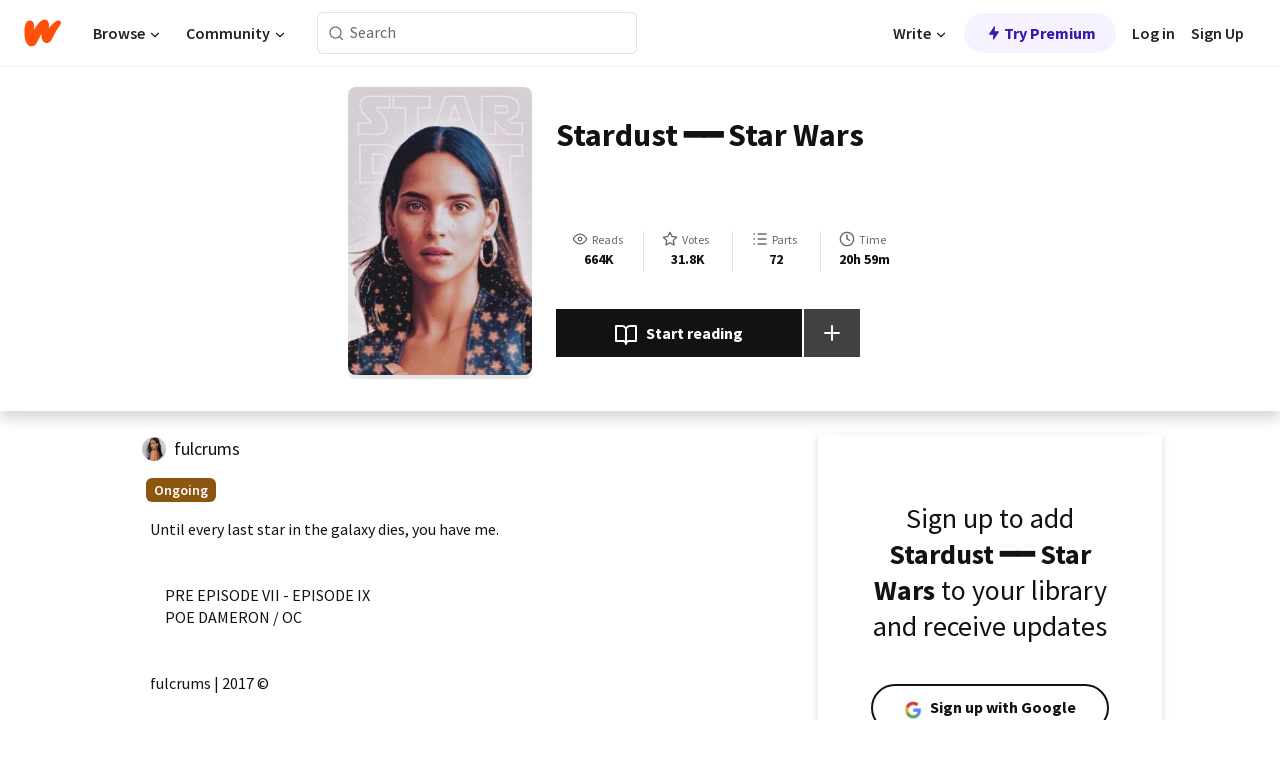

--- FILE ---
content_type: text/html; charset=utf-8
request_url: https://mobile.wattpad.com/story/132077472-stardust-%E2%94%81%E2%94%81-star-wars
body_size: 27051
content:
<!DOCTYPE html><html lang="en-US" dir="ltr"><head><meta charSet="utf-8"/><meta name="viewport" content="width=device-width,initial-scale=1"/><link rel="canonical" href="https://www.wattpad.com/story/132077472-stardust-%E2%94%81%E2%94%81-star-wars"/><meta name="description" content="Until every last star in the galaxy dies, you have me.
     PRE EPISODE VII - EPISODE IX
     POE DAMERON / OC
fulcrums | 2017 ©"/><meta name="keywords" content="dameron,fulcrums,poe,poedameron,skywalker,starwars,tfa,theforceawakens,thelastjedi,theriseofskywalker,tlj,tros,Fanfiction"/><meta name="robots" content="index,follow"/><meta property="fb:pages" content="127093020051"/><meta property="og:title" content="Stardust  ━━  Star Wars"/><meta property="og:url" content="https://www.wattpad.com/story/132077472-stardust-%E2%94%81%E2%94%81-star-wars"/><meta property="og:description" content="Until every last star in the galaxy dies, you have me.
     PRE EPISODE VII - EPISODE IX
     POE DAMERON / OC
fulcrums..."/><meta property="og:image" content="https://img.wattpad.com/cover/132077472-256-k921300.jpg"/><meta property="og:site_name" content="Wattpad"/><title>Stardust  ━━  Star Wars - 𝐤𝐢𝐭 - Wattpad</title><script type="application/ld+json">{"@context":"http://schema.org","@type":"Article","about":"Fanfiction","author":{"name":"𝐤𝐢𝐭","url":"https://www.wattpad.com/user/fulcrums"},"accountablePerson":{"name":"𝐤𝐢𝐭","url":"https://www.wattpad.com/user/fulcrums"},"copyrightHolder":{"name":"𝐤𝐢𝐭","url":"https://www.wattpad.com/user/fulcrums"},"copyrightYear":"2019","dateCreated":"2019-08-06","datePublished":"2019-08-06","dateModified":"2020-03-23","description":"Until every last star in the galaxy dies, you have me.\n\n\n     PRE EPISODE VII - EPISODE IX\n     POE DAMERON / OC\n\n\nfulcrums | 2017 ©","commentCount":26711,"discussionUrl":"https://www.wattpad.com/story/132077472-stardust-%E2%94%81%E2%94%81-star-wars#story-tabs","genre":"https://www.wattpad.com/stories/fanfiction","headline":"Stardust  ━━  Star Wars","inLanguage":"en_US","interactionStatistic":664078,"isAccessibleForFree":true,"isFamilyFriendly":true,"keywords":"dameron,fulcrums,poe,poedameron,skywalker,starwars,tfa,theforceawakens,thelastjedi,theriseofskywalker,tlj,tros,Fanfiction,eBooks,reading,stories,fiction","publisher":{"@type":"Organization","name":"Wattpad","legalName":"Wattpad Corp","foundingDate":"2006","foundingLocation":"Toronto, Ontario, Canada","areaServed":"Global","logo":{"@type":"ImageObject","url":"https://www.wattpad.com/img/logos/wp-logo-orange.png"},"url":"https://www.wattpad.com"},"publishingPrinciples":"https://support.wattpad.com/hc/en-us/articles/200774334-Content-Guidelines","thumbnailUrl":"https://img.wattpad.com/cover/132077472-256-k921300.jpg","typicalAgeRange":"13-","image":"https://img.wattpad.com/cover/132077472-256-k921300.jpg","name":"Stardust  ━━  Star Wars","url":"https://www.wattpad.com/story/132077472-stardust-%E2%94%81%E2%94%81-star-wars","mainEntityOfPage":{"@type":"WebPage","@id":"https://www.wattpad.com/story/132077472-stardust-%E2%94%81%E2%94%81-star-wars"}}</script><link rel="stylesheet" href="/wp-web-assets/build/css-bundle-Z67GMEC3.css"/><link rel="preload" as="font" href="/wp-web-assets/fonts/Source_Sans_Pro/SourceSansPro-Regular.ttf" crossorigin="anonymous"/><link rel="preload" as="font" href="/wp-web-assets/fonts/Source_Sans_Pro/SourceSansPro-SemiBold.ttf" crossorigin="anonymous"/><link rel="stylesheet" href="/wp-web-assets/build/_assets/fonts-XNHMJ6ZM.css"/><link rel="stylesheet" href="/wp-web-assets/build/_assets/tokens-2GVK43A7.css"/><link rel="stylesheet" href="/wp-web-assets/build/_assets/main-PXKQW5MQ.css"/><link rel="stylesheet" href="/wp-web-assets/build/_assets/react-tooltip-HIHMAPNF.css"/><link rel="stylesheet" href="/wp-web-assets/build/_assets/splide.min-AQNS3YPQ.css"/><script type="text/javascript">window.dataLayer=[];</script><script>window.wattpad={"userCountryCode":"US","testGroups":{"SPECIAL_AD_EXEMPT":false,"USE_IMAGE_MOD":false,"GDPR_ADS_EXPERIENCE":false,"USE_33ACROSS":false,"EXCLUDE_PREBID_PARTNERS":false,"DELAY_ADS":false,"PREBID_BETA":false,"USE_KEVEL":true,"USE_AFP":false,"ADS_IN_WATTPAD_ORIGINALS":true,"IS_IN_MATURE_GATING":false,"IS_SERIES_REDESIGN":true,"IS_FREE_ORIGINALS_EXPERIMENT":true,"IS_WATTYS_SHORTLIST":false,"IS_WRITER_STORY_NEW_MIGRATION":false,"USE_ADS_ELIGIBILITY":true,"IS_PROMOTED_READING_LIST":false,"IS_NEW_UPDATES_PAGE":false,"IS_IN_CHECK_ADS_READINESS":false,"IS_SOCIAL_FEED":false,"IS_STORY_PAGE_REDESIGN":false},"currentUser":null,"deviceType":"desktop","revision":"80d567401924c9e9cd08c8f104a9d4ae1dc66696","categoryList":{"0":"genre-uncategorized","1":"genre-teen-fiction","2":"genre-poetry","3":"genre-fantasy","4":"genre-romance","5":"genre-science-fiction","6":"genre-fanfiction","7":"genre-humor","8":"genre-mystery-thriller","9":"genre-horror","10":"genre-classics","11":"genre-adventure","12":"genre-paranormal","13":"genre-spiritual","14":"genre-action","16":"genre-non-fiction","17":"genre-short-stories","18":"genre-vampire","19":"genre-random","21":"genre-general-fiction","22":"genre-werewolf","23":"genre-historical-fiction","24":"genre-chick-lit"},"isWpWeb":true,"afpConfig":{"hostAccountId":"pub-9506570645588245"},"canvaApiKey":"gpJZaH8RjnukEBMR5tYrmnsY"}</script><script src="https://accounts.google.com/gsi/client" async="" defer=""></script></head><body class="theme-6"><noscript><iframe src="//www.googletagmanager.com/ns.html?id=GTM-WD9JLB" height="0" width="0" style="display:none;visibility:hidden" title="Needed for jsx-Ally complaint" aria-hidden="true"></iframe></noscript><div id="g_id_onload" data-client_id="819350800788-s42oc45ge5shd8hkimbj2broh7l6j7h6.apps.googleusercontent.com" data-login_uri="https://www.wattpad.com/auth/google-auth?nextUrl=%2Fstory%2F132077472-stardust-%E2%94%81%E2%94%81-star-wars" data-is_one_tap="true" data-cancel_on_tap_outside="false" data-use_fedcm_for_prompt="true"></div><div><header class="_07XRA oUExN"><nav class="gMmKF"><ul class="sGq-H"><li class="Gzeg3"><a class="zIi3k" href="https://www.wattpad.com" title="Wattpad Home" aria-label="Home"><img class="At9TR" src="/wp-web-assets/images/wattpad-logo.svg" alt="Wattpad Logo" data-testid="wp-logo-orange"/></a></li><li class="NkmE9 jDGZF"><div id="discover-dropdown" class="avnzx false KE7WT" data-testid="discover-dropdown"><button class="DMdhq OCdPW">Browse<img class="S1mMa" src="/wp-web-assets/images/wp-chevron-down.svg" alt="" data-testid="wp_chevron_down"/></button></div></li><li class="NkmE9"><div id="community-dropdown" class="avnzx false KE7WT" data-testid="community-dropdown"><button class="DMdhq OCdPW">Community<img class="S1mMa" src="/wp-web-assets/images/wp-chevron-down.svg" alt="" data-testid="wp_chevron_down"/></button></div></li></ul></nav><div class="lXfdp gMmKF"><div class="wDLq1"><form class="VOZUu" action="/getmobile" method="post" role="search" name="search"><button class="_8r2SK U-dRJ" type="submit" aria-label="Search"><svg xmlns="http://www.w3.org/2000/svg" width="15" height="15" viewBox="0 0 15 15" fill="none"><path fill-rule="evenodd" clip-rule="evenodd" d="M1.5999 6.49844C1.5999 3.79224 3.79371 1.59844 6.4999 1.59844C9.2061 1.59844 11.3999 3.79224 11.3999 6.49844C11.3999 9.20463 9.2061 11.3984 6.4999 11.3984C3.79371 11.3984 1.5999 9.20463 1.5999 6.49844ZM6.4999 0.398438C3.13097 0.398438 0.399902 3.1295 0.399902 6.49844C0.399902 9.86737 3.13097 12.5984 6.4999 12.5984C7.99441 12.5984 9.36338 12.061 10.4241 11.1688C10.4515 11.2618 10.5019 11.3494 10.5752 11.4227L13.0501 13.8976C13.2844 14.1319 13.6643 14.1319 13.8986 13.8976C14.133 13.6633 14.133 13.2834 13.8986 13.0491L11.4238 10.5742C11.3504 10.5008 11.2629 10.4505 11.1699 10.423C12.0623 9.36227 12.5999 7.99313 12.5999 6.49844C12.5999 3.1295 9.86884 0.398438 6.4999 0.398438Z" fill="#121212" fill-opacity="0.64"></path></svg></button><input class="_6Hiiv" type="text" placeholder="Search" name="query" autoComplete="off"/></form></div></div><div class="ZFD-B gMmKF"><ul class="sGq-H"><li class="NkmE9 oAArJ"><div id="writer-opportunities-dropdown" class="avnzx false KE7WT" data-testid="writer-opportunities-dropdown"><button class="DMdhq OCdPW">Write<img class="S1mMa" src="/wp-web-assets/images/wp-chevron-down.svg" alt="" data-testid="wp_chevron_down"/></button></div></li><li class="oAArJ"><button class="_5FXgC"><span class="ahwLl"><svg xmlns="http://www.w3.org/2000/svg" width="20" height="20" viewBox="0 0 20 20" fill="none"><path d="M9.38562 11.778L8.95363 16.0545C8.89557 16.6292 9.64434 16.8996 9.96699 16.4205L14.9043 9.08896C15.1528 8.72003 14.8884 8.2233 14.4436 8.2233H10.6144L11.0464 3.94683C11.1044 3.37214 10.3557 3.10166 10.033 3.58077L5.09567 10.9123C4.84721 11.2813 5.11159 11.778 5.55639 11.778H9.38562Z" fill="var(--ds-base-2-60)"></path></svg></span>Try Premium</button></li></ul><div class="YJeR-"><ul class="At9TR sGq-H"><li class="T7-fP NkmE9"><button class="Rer7C transparent-button iUT2X">Log in</button></li><li class="NkmE9"><button class="Rer7C transparent-button iUT2X">Sign Up</button></li></ul><a href="https://www.wattpad.com/login" rel="noopener noreferrer" class="ab56F"><button class="undefined "><svg width="16" height="16" viewBox="0 0 24 24" fill="none" stroke="#6f6f6f" stroke-width="2" aria-hidden="true" stroke-linecap="round" stroke-linejoin="round"><path d="M20 21v-2a4 4 0 0 0-4-4H8a4 4 0 0 0-4 4v2"></path><circle cx="12" cy="7" r="4"></circle></svg></button></a></div></div><nav data-testid="mobile-header" class="LGHtv"><div class="LMr2z"><a class="_6tefj" href="https://www.wattpad.com" aria-label="Home"><img class="zIi3k" width="32" height="25" src="/wp-web-assets/images/wattpad-logo.svg" alt="Wattpad Logo" data-testid="logo"/></a><a class="_6tefj" href="https://www.wattpad.com/search" data-testid="search" aria-label="Search"><img src="/wp-web-assets/images/wp-search.svg" alt=""/></a></div></nav></header></div><div class="wE73O" data-testid="story-details-page"><div class="d7R1Y"><div class="_4Rj99"><div class="coverWrapper__t2Ve8" data-testid="cover"><img class="cover__BlyZa" src="https://img.wattpad.com/cover/132077472-256-k921300.jpg" alt="Story cover for Stardust  ━━  Star Wars by fulcrums" data-testid="image"/></div></div><div class="Qm-Xt"><div class="-ydhR"><div class="gF-N5">Stardust  ━━  Star Wars</div></div><div class="YPkBj"><div class="Sz3nA"><img src="https://img.wattpad.com/useravatar/fulcrums.128.803473.jpg" aria-hidden="true" alt="" class="avatar__Ygp0_ avatar_sm__zq5iO"/><div class="af6dp"><a href="https://www.wattpad.com/user/fulcrums" aria-label="by fulcrums. Tap to go to the author&#x27;s profile page." class="SjGa2">fulcrums</a></div></div></div><div class="SFcPk"><ul class="n0iXe"><li class="_0jt-y"><div class="uG9U1"><svg width="16" height="16" fill="none" xmlns="http://www.w3.org/2000/svg" viewBox="0 0 24 24" role="img" aria-labelledby="" aria-hidden="false"><title id="">WpView</title><path d="M1.82 10.357c-.353.545-.594.975-.723 1.233a.916.916 0 0 0 0 .82c.129.258.37.688.723 1.233a18.78 18.78 0 0 0 2.063 2.65C6.19 18.754 8.902 20.25 12 20.25c3.098 0 5.81-1.497 8.117-3.956a18.784 18.784 0 0 0 2.063-2.65c.352-.546.594-.976.723-1.234a.916.916 0 0 0 0-.82c-.129-.258-.37-.688-.723-1.233a18.786 18.786 0 0 0-2.063-2.65C17.81 5.246 15.098 3.75 12 3.75c-3.098 0-5.81 1.496-8.117 3.956a18.782 18.782 0 0 0-2.063 2.65Zm3.4 4.683A16.969 16.969 0 0 1 2.963 12a16.97 16.97 0 0 1 2.259-3.04C7.21 6.837 9.484 5.585 12 5.585c2.517 0 4.788 1.253 6.78 3.377A16.973 16.973 0 0 1 21.037 12a16.97 16.97 0 0 1-2.259 3.04c-1.99 2.122-4.262 3.376-6.779 3.376-2.516 0-4.788-1.254-6.78-3.377Z" fill="#121212"></path><path d="M8.333 12a3.667 3.667 0 1 0 7.334 0 3.667 3.667 0 0 0-7.334 0Zm5.5 0a1.833 1.833 0 1 1-3.666 0 1.833 1.833 0 0 1 3.666 0Z" fill="#121212"></path></svg><span class="_6picm" aria-hidden="true">Reads</span></div><span class="sr-only">Reads 664,078</span><div class="stats-value"><div aria-hidden="true" data-testid="stats-value-container"><div data-tip="664,078" data-tooltip-id="story-stat-tooltip" data-tooltip-html="664,078" data-testid="tooltip"><span class="sr-only">664,078</span><span class="_5TZHL ixBb9" aria-hidden="true" data-testid="stats-value">664K</span></div></div></div></li><li class="_0jt-y"><div class="uG9U1"><svg width="16" height="16" fill="none" xmlns="http://www.w3.org/2000/svg" viewBox="0 0 24 24" role="img" aria-labelledby="" aria-hidden="false"><title id="">WpVote</title><path d="M9.807 8.703a1 1 0 0 1-.752.547l-4.907.717 3.55 3.457a1 1 0 0 1 .288.885l-.838 4.883 4.386-2.307a1 1 0 0 1 .931 0l4.387 2.307-.838-4.883a1 1 0 0 1 .288-.885l3.55-3.457-4.907-.717a1 1 0 0 1-.752-.547L12 4.259 9.807 8.703ZM8.246 7.347l2.857-5.79a1 1 0 0 1 1.794 0l2.857 5.79 6.39.934a1 1 0 0 1 .554 1.705l-4.624 4.503 1.091 6.362a1 1 0 0 1-1.45 1.054L12 18.9l-5.715 3.005a1 1 0 0 1-1.45-1.054l1.09-6.361-4.623-4.504a1 1 0 0 1 .553-1.705l6.39-.934Z" fill="#121212"></path></svg><span class="_6picm" aria-hidden="true">Votes</span></div><span class="sr-only">Votes 31,860</span><div class="stats-value"><div aria-hidden="true" data-testid="stats-value-container"><div data-tip="31,860" data-tooltip-id="story-stat-tooltip" data-tooltip-html="31,860" data-testid="tooltip"><span class="sr-only">31,860</span><span class="_5TZHL ixBb9" aria-hidden="true" data-testid="stats-value">31.8K</span></div></div></div></li><li class="_0jt-y"><div class="uG9U1"><svg width="16" height="16" fill="none" xmlns="http://www.w3.org/2000/svg" viewBox="0 0 24 24" role="img" aria-labelledby="" aria-hidden="false"><title id="">WpPart</title><path d="M8.25 4.5c0 .69.56 1.25 1.25 1.25h11.25a1.25 1.25 0 1 0 0-2.5H9.5c-.69 0-1.25.56-1.25 1.25ZM3.25 5.75a1.25 1.25 0 1 0 0-2.5 1.25 1.25 0 0 0 0 2.5ZM4.5 12A1.25 1.25 0 1 1 2 12a1.25 1.25 0 0 1 2.5 0ZM4.5 19.5a1.25 1.25 0 1 1-2.5 0 1.25 1.25 0 0 1 2.5 0ZM8.25 12c0 .69.56 1.25 1.25 1.25h11.25a1.25 1.25 0 1 0 0-2.5H9.5c-.69 0-1.25.56-1.25 1.25ZM9.5 20.75a1.25 1.25 0 1 1 0-2.5h11.25a1.25 1.25 0 0 1 0 2.5H9.5Z" fill="#121212"></path></svg><span class="_6picm" aria-hidden="true">Parts</span></div><span class="sr-only">Parts 72</span><div class="stats-value"><div aria-hidden="true" data-testid="stats-value-container"><div data-tip="72" data-tooltip-id="story-stat-tooltip" data-tooltip-html="72" data-testid="tooltip"><span class="sr-only">72</span><span class="_5TZHL ixBb9" aria-hidden="true" data-testid="stats-value">72</span></div></div></div></li><li class="_0jt-y"><div class="uG9U1"><svg width="16" height="16" fill="none" xmlns="http://www.w3.org/2000/svg" viewBox="0 0 24 24" role="img" aria-labelledby="" aria-hidden="false"><title id="">WpHistory</title><path d="M1 12c0 6.075 4.925 11 11 11s11-4.925 11-11S18.075 1 12 1 1 5.925 1 12Zm20 0a9 9 0 1 1-18 0 9 9 0 0 1 18 0Z" fill="#121212"></path><path d="m13 11.382 3.447 1.724a1 1 0 1 1-.894 1.788l-4-2A1 1 0 0 1 11 12V6a1 1 0 1 1 2 0v5.382Z" fill="#121212"></path></svg><span class="_6picm" aria-hidden="true">Time</span></div><span class="sr-only">Time 20h 59m</span><div aria-hidden="true" data-testid="stats-value-container"><div data-tip="20 hours, 59 minutes" data-tooltip-id="story-stat-tooltip" data-tooltip-html="20 hours, 59 minutes" data-testid="tooltip"><span class="sr-only">20 hours, 59 minutes</span><span class="_5TZHL ixBb9" aria-hidden="true" data-testid="stats-value">20h 59m</span></div></div></li></ul></div><div class="B-FR9"></div><div class="DvIFF"><div class=""><div class="poCqz"><button class="_4uQ4i" aria-label="Start reading"><svg width="24" height="24" fill="none" xmlns="http://www.w3.org/2000/svg" viewBox="0 0 24 24" role="img" aria-labelledby="" aria-hidden="false"><title id="">WpRead</title><path d="M2 2a1 1 0 0 0-1 1v15a1 1 0 0 0 1 1h7a2 2 0 0 1 2 2 1 1 0 1 0 2 0 2 2 0 0 1 2-2h7a1 1 0 0 0 1-1V3a1 1 0 0 0-1-1h-6a5 5 0 0 0-4 2 5 5 0 0 0-4-2H2Zm11 15.536V7a3 3 0 0 1 3-3h5v13h-6a4 4 0 0 0-2 .536Zm-2 0A4 4 0 0 0 9 17H3V4h5a3 3 0 0 1 3 3v10.536Z" fill="#121212"></path></svg>Start reading</button><div class="yyH-R"><button aria-label="Add story to..." class="q-KBX" aria-disabled="true" tabindex="-1"><svg width="24" height="24" viewBox="0 0 24 24" fill="none" stroke="var(--ds-neutral-00)" stroke-width="2" aria-hidden="true" stroke-linecap="round" stroke-linejoin="round"><g><line x1="12" y1="5" x2="12" y2="19"></line><line x1="5" y1="12" x2="19" y2="12"></line></g></svg></button></div></div></div></div></div></div><div class="yxqu6"><div class="xUdRs"><div class="_1hSgk"><ul class="n0iXe"><li class="_0jt-y"><div class="uG9U1"><svg width="16" height="16" fill="none" xmlns="http://www.w3.org/2000/svg" viewBox="0 0 24 24" role="img" aria-labelledby="" aria-hidden="false"><title id="">WpView</title><path d="M1.82 10.357c-.353.545-.594.975-.723 1.233a.916.916 0 0 0 0 .82c.129.258.37.688.723 1.233a18.78 18.78 0 0 0 2.063 2.65C6.19 18.754 8.902 20.25 12 20.25c3.098 0 5.81-1.497 8.117-3.956a18.784 18.784 0 0 0 2.063-2.65c.352-.546.594-.976.723-1.234a.916.916 0 0 0 0-.82c-.129-.258-.37-.688-.723-1.233a18.786 18.786 0 0 0-2.063-2.65C17.81 5.246 15.098 3.75 12 3.75c-3.098 0-5.81 1.496-8.117 3.956a18.782 18.782 0 0 0-2.063 2.65Zm3.4 4.683A16.969 16.969 0 0 1 2.963 12a16.97 16.97 0 0 1 2.259-3.04C7.21 6.837 9.484 5.585 12 5.585c2.517 0 4.788 1.253 6.78 3.377A16.973 16.973 0 0 1 21.037 12a16.97 16.97 0 0 1-2.259 3.04c-1.99 2.122-4.262 3.376-6.779 3.376-2.516 0-4.788-1.254-6.78-3.377Z" fill="#121212"></path><path d="M8.333 12a3.667 3.667 0 1 0 7.334 0 3.667 3.667 0 0 0-7.334 0Zm5.5 0a1.833 1.833 0 1 1-3.666 0 1.833 1.833 0 0 1 3.666 0Z" fill="#121212"></path></svg><span class="_6picm" aria-hidden="true">Reads</span></div><span class="sr-only">Reads 664,078</span><div class="stats-value"><div aria-hidden="true" data-testid="stats-value-container"><div data-tip="664,078" data-tooltip-id="story-stat-tooltip" data-tooltip-html="664,078" data-testid="tooltip"><span class="sr-only">664,078</span><span class="_5TZHL ixBb9" aria-hidden="true" data-testid="stats-value">664K</span></div></div></div></li><li class="_0jt-y"><div class="uG9U1"><svg width="16" height="16" fill="none" xmlns="http://www.w3.org/2000/svg" viewBox="0 0 24 24" role="img" aria-labelledby="" aria-hidden="false"><title id="">WpVote</title><path d="M9.807 8.703a1 1 0 0 1-.752.547l-4.907.717 3.55 3.457a1 1 0 0 1 .288.885l-.838 4.883 4.386-2.307a1 1 0 0 1 .931 0l4.387 2.307-.838-4.883a1 1 0 0 1 .288-.885l3.55-3.457-4.907-.717a1 1 0 0 1-.752-.547L12 4.259 9.807 8.703ZM8.246 7.347l2.857-5.79a1 1 0 0 1 1.794 0l2.857 5.79 6.39.934a1 1 0 0 1 .554 1.705l-4.624 4.503 1.091 6.362a1 1 0 0 1-1.45 1.054L12 18.9l-5.715 3.005a1 1 0 0 1-1.45-1.054l1.09-6.361-4.623-4.504a1 1 0 0 1 .553-1.705l6.39-.934Z" fill="#121212"></path></svg><span class="_6picm" aria-hidden="true">Votes</span></div><span class="sr-only">Votes 31,860</span><div class="stats-value"><div aria-hidden="true" data-testid="stats-value-container"><div data-tip="31,860" data-tooltip-id="story-stat-tooltip" data-tooltip-html="31,860" data-testid="tooltip"><span class="sr-only">31,860</span><span class="_5TZHL ixBb9" aria-hidden="true" data-testid="stats-value">31.8K</span></div></div></div></li><li class="_0jt-y"><div class="uG9U1"><svg width="16" height="16" fill="none" xmlns="http://www.w3.org/2000/svg" viewBox="0 0 24 24" role="img" aria-labelledby="" aria-hidden="false"><title id="">WpPart</title><path d="M8.25 4.5c0 .69.56 1.25 1.25 1.25h11.25a1.25 1.25 0 1 0 0-2.5H9.5c-.69 0-1.25.56-1.25 1.25ZM3.25 5.75a1.25 1.25 0 1 0 0-2.5 1.25 1.25 0 0 0 0 2.5ZM4.5 12A1.25 1.25 0 1 1 2 12a1.25 1.25 0 0 1 2.5 0ZM4.5 19.5a1.25 1.25 0 1 1-2.5 0 1.25 1.25 0 0 1 2.5 0ZM8.25 12c0 .69.56 1.25 1.25 1.25h11.25a1.25 1.25 0 1 0 0-2.5H9.5c-.69 0-1.25.56-1.25 1.25ZM9.5 20.75a1.25 1.25 0 1 1 0-2.5h11.25a1.25 1.25 0 0 1 0 2.5H9.5Z" fill="#121212"></path></svg><span class="_6picm" aria-hidden="true">Parts</span></div><span class="sr-only">Parts 72</span><div class="stats-value"><div aria-hidden="true" data-testid="stats-value-container"><div data-tip="72" data-tooltip-id="story-stat-tooltip" data-tooltip-html="72" data-testid="tooltip"><span class="sr-only">72</span><span class="_5TZHL ixBb9" aria-hidden="true" data-testid="stats-value">72</span></div></div></div></li><li class="_0jt-y"><div class="uG9U1"><svg width="16" height="16" fill="none" xmlns="http://www.w3.org/2000/svg" viewBox="0 0 24 24" role="img" aria-labelledby="" aria-hidden="false"><title id="">WpHistory</title><path d="M1 12c0 6.075 4.925 11 11 11s11-4.925 11-11S18.075 1 12 1 1 5.925 1 12Zm20 0a9 9 0 1 1-18 0 9 9 0 0 1 18 0Z" fill="#121212"></path><path d="m13 11.382 3.447 1.724a1 1 0 1 1-.894 1.788l-4-2A1 1 0 0 1 11 12V6a1 1 0 1 1 2 0v5.382Z" fill="#121212"></path></svg><span class="_6picm" aria-hidden="true">Time</span></div><span class="sr-only">Time 20h 59m</span><div aria-hidden="true" data-testid="stats-value-container"><div data-tip="20 hours, 59 minutes" data-tooltip-id="story-stat-tooltip" data-tooltip-html="20 hours, 59 minutes" data-testid="tooltip"><span class="sr-only">20 hours, 59 minutes</span><span class="_5TZHL ixBb9" aria-hidden="true" data-testid="stats-value">20h 59m</span></div></div></li></ul></div><div class="bR7B3"></div><div data-testid="story-badges"><div class="_5g5R0"><div class="Sz3nA"><img src="https://img.wattpad.com/useravatar/fulcrums.128.803473.jpg" aria-hidden="true" alt="" class="avatar__Ygp0_ avatar_sm__zq5iO"/><div class="af6dp"><a href="https://www.wattpad.com/user/fulcrums" aria-label="by fulcrums. Tap to go to the author&#x27;s profile page." class="SjGa2">fulcrums</a></div></div></div><div class="dHyYa"><div class="_2-rOR" data-tooltip-id="badge-tooltip" data-tooltip-html="First published
    &lt;strong&gt;Dec 17, 2017&lt;/strong&gt;" data-for="publish-date" aria-describedby="publish-date" aria-hidden="true" data-testid="completed-tag"><div class="pill__pziVI solid-variant__RGER9 default-size__BJ5Po base-5-accent__HmbE0 square-shape__V66Yy gap-for-default-pill__d6nVx"><span class="typography-label-small-semi">Ongoing</span></div></div><span class="sr-only">Ongoing, First published Dec 17, 2017</span></div></div><div class="CEEJt yIE4y"><div class="yl-VP" data-testid="tag-carousel"><a class="no-text-decoration-on-focus no-text-decoration-on-hover XZbAz pill__pziVI light-variant__fymht default-size__BJ5Po default-accent__YcamO square-shape__V66Yy clickable__llABU gap-for-default-pill__d6nVx" href="https://www.wattpad.com/stories/dameron"><span class="typography-label-small-semi">dameron</span></a><a class="no-text-decoration-on-focus no-text-decoration-on-hover XZbAz pill__pziVI light-variant__fymht default-size__BJ5Po default-accent__YcamO square-shape__V66Yy clickable__llABU gap-for-default-pill__d6nVx" href="https://www.wattpad.com/stories/fulcrums"><span class="typography-label-small-semi">fulcrums</span></a><a class="no-text-decoration-on-focus no-text-decoration-on-hover XZbAz pill__pziVI light-variant__fymht default-size__BJ5Po default-accent__YcamO square-shape__V66Yy clickable__llABU gap-for-default-pill__d6nVx" href="https://www.wattpad.com/stories/poe"><span class="typography-label-small-semi">poe</span></a><a class="no-text-decoration-on-focus no-text-decoration-on-hover XZbAz pill__pziVI light-variant__fymht default-size__BJ5Po default-accent__YcamO square-shape__V66Yy clickable__llABU gap-for-default-pill__d6nVx" href="https://www.wattpad.com/stories/poedameron"><span class="typography-label-small-semi">poedameron</span></a><a class="no-text-decoration-on-focus no-text-decoration-on-hover XZbAz pill__pziVI light-variant__fymht default-size__BJ5Po default-accent__YcamO square-shape__V66Yy clickable__llABU gap-for-default-pill__d6nVx" href="https://www.wattpad.com/stories/skywalker"><span class="typography-label-small-semi">skywalker</span></a><a class="no-text-decoration-on-focus no-text-decoration-on-hover XZbAz pill__pziVI light-variant__fymht default-size__BJ5Po default-accent__YcamO square-shape__V66Yy clickable__llABU gap-for-default-pill__d6nVx" href="https://www.wattpad.com/stories/starwars"><span class="typography-label-small-semi">starwars</span></a><a class="no-text-decoration-on-focus no-text-decoration-on-hover XZbAz pill__pziVI light-variant__fymht default-size__BJ5Po default-accent__YcamO square-shape__V66Yy clickable__llABU gap-for-default-pill__d6nVx" href="https://www.wattpad.com/stories/tfa"><span class="typography-label-small-semi">tfa</span></a><a class="no-text-decoration-on-focus no-text-decoration-on-hover XZbAz pill__pziVI light-variant__fymht default-size__BJ5Po default-accent__YcamO square-shape__V66Yy clickable__llABU gap-for-default-pill__d6nVx" href="https://www.wattpad.com/stories/theforceawakens"><span class="typography-label-small-semi">theforceawakens</span></a><a class="no-text-decoration-on-focus no-text-decoration-on-hover XZbAz pill__pziVI light-variant__fymht default-size__BJ5Po default-accent__YcamO square-shape__V66Yy clickable__llABU gap-for-default-pill__d6nVx" href="https://www.wattpad.com/stories/thelastjedi"><span class="typography-label-small-semi">thelastjedi</span></a><a class="no-text-decoration-on-focus no-text-decoration-on-hover XZbAz pill__pziVI light-variant__fymht default-size__BJ5Po default-accent__YcamO square-shape__V66Yy clickable__llABU gap-for-default-pill__d6nVx" href="https://www.wattpad.com/stories/theriseofskywalker"><span class="typography-label-small-semi">theriseofskywalker</span></a><a class="no-text-decoration-on-focus no-text-decoration-on-hover XZbAz pill__pziVI light-variant__fymht default-size__BJ5Po default-accent__YcamO square-shape__V66Yy clickable__llABU gap-for-default-pill__d6nVx" href="https://www.wattpad.com/stories/tlj"><span class="typography-label-small-semi">tlj</span></a><a class="no-text-decoration-on-focus no-text-decoration-on-hover XZbAz pill__pziVI light-variant__fymht default-size__BJ5Po default-accent__YcamO square-shape__V66Yy clickable__llABU gap-for-default-pill__d6nVx" href="https://www.wattpad.com/stories/tros"><span class="typography-label-small-semi">tros</span></a></div></div><div class="glL-c"><pre class="mpshL _6pPkw">Until every last star in the galaxy dies, you have me.


     PRE EPISODE VII - EPISODE IX
     POE DAMERON / OC


fulcrums | 2017 ©<div class="DxZKg" data-testid="copyright"><span class="JP3pz" aria-hidden="true"></span>All Rights Reserved</div></pre><div class="UKpi5"><button class="b6GrN">Read more</button></div></div><div class="F8LJw"><div class="aVlTH I3p30"><div class="yl-VP" data-testid="tag-carousel"><a class="no-text-decoration-on-focus no-text-decoration-on-hover XZbAz pill__pziVI light-variant__fymht default-size__BJ5Po default-accent__YcamO square-shape__V66Yy clickable__llABU gap-for-default-pill__d6nVx" href="https://www.wattpad.com/stories/dameron"><span class="typography-label-small-semi">dameron</span></a><a class="no-text-decoration-on-focus no-text-decoration-on-hover XZbAz pill__pziVI light-variant__fymht default-size__BJ5Po default-accent__YcamO square-shape__V66Yy clickable__llABU gap-for-default-pill__d6nVx" href="https://www.wattpad.com/stories/fulcrums"><span class="typography-label-small-semi">fulcrums</span></a><a class="no-text-decoration-on-focus no-text-decoration-on-hover XZbAz pill__pziVI light-variant__fymht default-size__BJ5Po default-accent__YcamO square-shape__V66Yy clickable__llABU gap-for-default-pill__d6nVx" href="https://www.wattpad.com/stories/poe"><span class="typography-label-small-semi">poe</span></a><a class="no-text-decoration-on-focus no-text-decoration-on-hover XZbAz pill__pziVI light-variant__fymht default-size__BJ5Po default-accent__YcamO square-shape__V66Yy clickable__llABU gap-for-default-pill__d6nVx" href="https://www.wattpad.com/stories/poedameron"><span class="typography-label-small-semi">poedameron</span></a><a class="no-text-decoration-on-focus no-text-decoration-on-hover XZbAz pill__pziVI light-variant__fymht default-size__BJ5Po default-accent__YcamO square-shape__V66Yy clickable__llABU gap-for-default-pill__d6nVx" href="https://www.wattpad.com/stories/skywalker"><span class="typography-label-small-semi">skywalker</span></a><a class="no-text-decoration-on-focus no-text-decoration-on-hover XZbAz pill__pziVI light-variant__fymht default-size__BJ5Po default-accent__YcamO square-shape__V66Yy clickable__llABU gap-for-default-pill__d6nVx" href="https://www.wattpad.com/stories/starwars"><span class="typography-label-small-semi">starwars</span></a><a class="no-text-decoration-on-focus no-text-decoration-on-hover XZbAz pill__pziVI light-variant__fymht default-size__BJ5Po default-accent__YcamO square-shape__V66Yy clickable__llABU gap-for-default-pill__d6nVx" href="https://www.wattpad.com/stories/tfa"><span class="typography-label-small-semi">tfa</span></a><a class="no-text-decoration-on-focus no-text-decoration-on-hover XZbAz pill__pziVI light-variant__fymht default-size__BJ5Po default-accent__YcamO square-shape__V66Yy clickable__llABU gap-for-default-pill__d6nVx" href="https://www.wattpad.com/stories/theforceawakens"><span class="typography-label-small-semi">theforceawakens</span></a><a class="no-text-decoration-on-focus no-text-decoration-on-hover XZbAz pill__pziVI light-variant__fymht default-size__BJ5Po default-accent__YcamO square-shape__V66Yy clickable__llABU gap-for-default-pill__d6nVx" href="https://www.wattpad.com/stories/thelastjedi"><span class="typography-label-small-semi">thelastjedi</span></a><a class="no-text-decoration-on-focus no-text-decoration-on-hover XZbAz pill__pziVI light-variant__fymht default-size__BJ5Po default-accent__YcamO square-shape__V66Yy clickable__llABU gap-for-default-pill__d6nVx" href="https://www.wattpad.com/stories/theriseofskywalker"><span class="typography-label-small-semi">theriseofskywalker</span></a><a class="no-text-decoration-on-focus no-text-decoration-on-hover XZbAz pill__pziVI light-variant__fymht default-size__BJ5Po default-accent__YcamO square-shape__V66Yy clickable__llABU gap-for-default-pill__d6nVx" href="https://www.wattpad.com/stories/tlj"><span class="typography-label-small-semi">tlj</span></a><a class="no-text-decoration-on-focus no-text-decoration-on-hover XZbAz pill__pziVI light-variant__fymht default-size__BJ5Po default-accent__YcamO square-shape__V66Yy clickable__llABU gap-for-default-pill__d6nVx" href="https://www.wattpad.com/stories/tros"><span class="typography-label-small-semi">tros</span></a></div></div></div><div class="_01L-d"><div class="pPt69" data-testid="toc"><div class="_4dm37">Table of contents</div><div class="Y26Ib"><ul aria-label="story-parts"><li class=""><a href="https://www.wattpad.com/508599347-stardust-%E2%94%81%E2%94%81-star-wars-%F0%9D%97%A6%F0%9D%97%A7%F0%9D%97%94%F0%9D%97%A5%F0%9D%97%97%F0%9D%97%A8%F0%9D%97%A6%F0%9D%97%A7" class="_6qJpE"><div class="vbUDq"><div class="o7jpT"><div class="a2GDZ" data-testid="new-part-icon"></div><div class="wpYp-">𝗦𝗧𝗔𝗥𝗗𝗨𝗦𝗧</div></div><div class="f0I9e"></div></div><div class="bSGSB">Tue, Aug 6, 2019</div></a></li><li class=""><a href="https://www.wattpad.com/853767971-stardust-%E2%94%81%E2%94%81-star-wars-%F0%9D%97%A7%F0%9D%97%A5%F0%9D%97%94%F0%9D%97%9C%F0%9D%97%9F%F0%9D%97%98%F0%9D%97%A5-%2B-%F0%9D%97%A9%F0%9D%97%9C%F0%9D%97%97%F0%9D%97%98%F0%9D%97%A2-%F0%9D%97%98%F0%9D%97%97%F0%9D%97%9C%F0%9D%97%A7%F0%9D%97%A6" class="_6qJpE"><div class="vbUDq"><div class="o7jpT"><div class="a2GDZ" data-testid="new-part-icon"></div><div class="wpYp-">𝗧𝗥𝗔𝗜𝗟𝗘𝗥 + 𝗩𝗜𝗗𝗘𝗢 𝗘𝗗𝗜𝗧𝗦 </div></div><div class="f0I9e"></div></div><div class="bSGSB">Mon, Mar 23, 2020</div></a></li><li class=""><a href="https://www.wattpad.com/509120079-stardust-%E2%94%81%E2%94%81-star-wars-%F0%9D%97%94%F0%9D%97%96%F0%9D%97%A7-%F0%9D%97%9C-%F0%9D%98%9B%F0%9D%98%8F%F0%9D%98%8C-%F0%9D%98%9A%F0%9D%98%97%F0%9D%98%88%F0%9D%98%99%F0%9D%98%92" class="_6qJpE"><div class="vbUDq"><div class="o7jpT"><div class="a2GDZ" data-testid="new-part-icon"></div><div class="wpYp-">𝗔𝗖𝗧 𝗜: 𝘛𝘏𝘌 𝘚𝘗𝘈𝘙𝘒</div></div><div class="f0I9e"></div></div><div class="bSGSB">Tue, Aug 6, 2019</div></a></li><li class=""><a href="https://www.wattpad.com/509716388-stardust-%E2%94%81%E2%94%81-star-wars-%E2%94%81-%F0%9D%97%B0%F0%9D%97%B5%F0%9D%97%AE%F0%9D%97%BD%F0%9D%98%81%F0%9D%97%B2%F0%9D%97%BF-%F0%9D%97%B6" class="_6qJpE"><div class="vbUDq"><div class="o7jpT"><div class="a2GDZ" data-testid="new-part-icon"></div><div class="wpYp-">          ━ 𝗰𝗵𝗮𝗽𝘁𝗲𝗿 𝗶</div></div><div class="f0I9e"></div></div><div class="bSGSB">Tue, Aug 6, 2019</div></a></li><li class=""><a href="https://www.wattpad.com/510326525-stardust-%E2%94%81%E2%94%81-star-wars-%E2%94%81-%F0%9D%97%B0%F0%9D%97%B5%F0%9D%97%AE%F0%9D%97%BD%F0%9D%98%81%F0%9D%97%B2%F0%9D%97%BF-%F0%9D%97%B6%F0%9D%97%B6" class="_6qJpE"><div class="vbUDq"><div class="o7jpT"><div class="a2GDZ" data-testid="new-part-icon"></div><div class="wpYp-">          ━ 𝗰𝗵𝗮𝗽𝘁𝗲𝗿 𝗶𝗶</div></div><div class="f0I9e"></div></div><div class="bSGSB">Tue, Aug 6, 2019</div></a></li><li class=""><a href="https://www.wattpad.com/510726147-stardust-%E2%94%81%E2%94%81-star-wars-%E2%94%81-%F0%9D%97%B0%F0%9D%97%B5%F0%9D%97%AE%F0%9D%97%BD%F0%9D%98%81%F0%9D%97%B2%F0%9D%97%BF-%F0%9D%97%B6%F0%9D%97%B6%F0%9D%97%B6" class="_6qJpE"><div class="vbUDq"><div class="o7jpT"><div class="a2GDZ" data-testid="new-part-icon"></div><div class="wpYp-">          ━ 𝗰𝗵𝗮𝗽𝘁𝗲𝗿 𝗶𝗶𝗶</div></div><div class="f0I9e"></div></div><div class="bSGSB">Tue, Aug 6, 2019</div></a></li><li class=""><a href="https://www.wattpad.com/513749548-stardust-%E2%94%81%E2%94%81-star-wars-%E2%94%81-%F0%9D%97%B0%F0%9D%97%B5%F0%9D%97%AE%F0%9D%97%BD%F0%9D%98%81%F0%9D%97%B2%F0%9D%97%BF-%F0%9D%97%B6%F0%9D%98%83" class="_6qJpE"><div class="vbUDq"><div class="o7jpT"><div class="a2GDZ" data-testid="new-part-icon"></div><div class="wpYp-">          ━ 𝗰𝗵𝗮𝗽𝘁𝗲𝗿 𝗶𝘃</div></div><div class="f0I9e"></div></div><div class="bSGSB">Tue, Aug 6, 2019</div></a></li><li class=""><a href="https://www.wattpad.com/516555760-stardust-%E2%94%81%E2%94%81-star-wars-%E2%94%81-%F0%9D%97%B0%F0%9D%97%B5%F0%9D%97%AE%F0%9D%97%BD%F0%9D%98%81%F0%9D%97%B2%F0%9D%97%BF-%F0%9D%98%83" class="_6qJpE"><div class="vbUDq"><div class="o7jpT"><div class="a2GDZ" data-testid="new-part-icon"></div><div class="wpYp-">          ━ 𝗰𝗵𝗮𝗽𝘁𝗲𝗿 𝘃</div></div><div class="f0I9e"></div></div><div class="bSGSB">Thu, Aug 8, 2019</div></a></li><li class=""><a href="https://www.wattpad.com/517790478-stardust-%E2%94%81%E2%94%81-star-wars-%E2%94%81-%F0%9D%97%B0%F0%9D%97%B5%F0%9D%97%AE%F0%9D%97%BD%F0%9D%98%81%F0%9D%97%B2%F0%9D%97%BF-%F0%9D%98%83%F0%9D%97%B6" class="_6qJpE"><div class="vbUDq"><div class="o7jpT"><div class="a2GDZ" data-testid="new-part-icon"></div><div class="wpYp-">          ━ 𝗰𝗵𝗮𝗽𝘁𝗲𝗿 𝘃𝗶</div></div><div class="f0I9e"></div></div><div class="bSGSB">Fri, Aug 9, 2019</div></a></li><li class=""><a href="https://www.wattpad.com/520872021-stardust-%E2%94%81%E2%94%81-star-wars-%E2%94%81-%F0%9D%97%B0%F0%9D%97%B5%F0%9D%97%AE%F0%9D%97%BD%F0%9D%98%81%F0%9D%97%B2%F0%9D%97%BF-%F0%9D%98%83%F0%9D%97%B6%F0%9D%97%B6" class="_6qJpE"><div class="vbUDq"><div class="o7jpT"><div class="a2GDZ" data-testid="new-part-icon"></div><div class="wpYp-">          ━ 𝗰𝗵𝗮𝗽𝘁𝗲𝗿 𝘃𝗶𝗶</div></div><div class="f0I9e"></div></div><div class="bSGSB">Sun, Aug 11, 2019</div></a></li><li class=""><a href="https://www.wattpad.com/521403576-stardust-%E2%94%81%E2%94%81-star-wars-%E2%94%81-%F0%9D%97%B0%F0%9D%97%B5%F0%9D%97%AE%F0%9D%97%BD%F0%9D%98%81%F0%9D%97%B2%F0%9D%97%BF-%F0%9D%98%83%F0%9D%97%B6%F0%9D%97%B6%F0%9D%97%B6" class="_6qJpE"><div class="vbUDq"><div class="o7jpT"><div class="a2GDZ" data-testid="new-part-icon"></div><div class="wpYp-">          ━ 𝗰𝗵𝗮𝗽𝘁𝗲𝗿 𝘃𝗶𝗶𝗶</div></div><div class="f0I9e"></div></div><div class="bSGSB">Thu, Aug 15, 2019</div></a></li><li class=""><a href="https://www.wattpad.com/520924743-stardust-%E2%94%81%E2%94%81-star-wars-%E2%94%81-%F0%9D%97%B0%F0%9D%97%B5%F0%9D%97%AE%F0%9D%97%BD%F0%9D%98%81%F0%9D%97%B2%F0%9D%97%BF-%F0%9D%97%B6%F0%9D%98%85" class="_6qJpE"><div class="vbUDq"><div class="o7jpT"><div class="a2GDZ" data-testid="new-part-icon"></div><div class="wpYp-">          ━ 𝗰𝗵𝗮𝗽𝘁𝗲𝗿 𝗶𝘅</div></div><div class="f0I9e"></div></div><div class="bSGSB">Sun, Aug 18, 2019</div></a></li><li class=""><a href="https://www.wattpad.com/520924792-stardust-%E2%94%81%E2%94%81-star-wars-%E2%94%81-%F0%9D%97%B0%F0%9D%97%B5%F0%9D%97%AE%F0%9D%97%BD%F0%9D%98%81%F0%9D%97%B2%F0%9D%97%BF-%F0%9D%98%85" class="_6qJpE"><div class="vbUDq"><div class="o7jpT"><div class="a2GDZ" data-testid="new-part-icon"></div><div class="wpYp-">          ━ 𝗰𝗵𝗮𝗽𝘁𝗲𝗿 𝘅</div></div><div class="f0I9e"></div></div><div class="bSGSB">Sun, Aug 18, 2019</div></a></li><li class=""><a href="https://www.wattpad.com/523982069-stardust-%E2%94%81%E2%94%81-star-wars-%E2%94%81-%F0%9D%97%B0%F0%9D%97%B5%F0%9D%97%AE%F0%9D%97%BD%F0%9D%98%81%F0%9D%97%B2%F0%9D%97%BF-%F0%9D%98%85%F0%9D%97%B6" class="_6qJpE"><div class="vbUDq"><div class="o7jpT"><div class="a2GDZ" data-testid="new-part-icon"></div><div class="wpYp-">          ━ 𝗰𝗵𝗮𝗽𝘁𝗲𝗿 𝘅𝗶</div></div><div class="f0I9e"></div></div><div class="bSGSB">Mon, Aug 19, 2019</div></a></li><li class=""><a href="https://www.wattpad.com/523982129-stardust-%E2%94%81%E2%94%81-star-wars-%E2%94%81-%F0%9D%97%B0%F0%9D%97%B5%F0%9D%97%AE%F0%9D%97%BD%F0%9D%98%81%F0%9D%97%B2%F0%9D%97%BF-%F0%9D%98%85%F0%9D%97%B6%F0%9D%97%B6" class="_6qJpE"><div class="vbUDq"><div class="o7jpT"><div class="a2GDZ" data-testid="new-part-icon"></div><div class="wpYp-">          ━ 𝗰𝗵𝗮𝗽𝘁𝗲𝗿 𝘅𝗶𝗶</div></div><div class="f0I9e"></div></div><div class="bSGSB">Mon, Aug 19, 2019</div></a></li><li class=""><a href="https://www.wattpad.com/523982151-stardust-%E2%94%81%E2%94%81-star-wars-%E2%94%81-%F0%9D%97%B0%F0%9D%97%B5%F0%9D%97%AE%F0%9D%97%BD%F0%9D%98%81%F0%9D%97%B2%F0%9D%97%BF-%F0%9D%98%85%F0%9D%97%B6%F0%9D%97%B6%F0%9D%97%B6" class="_6qJpE"><div class="vbUDq"><div class="o7jpT"><div class="a2GDZ" data-testid="new-part-icon"></div><div class="wpYp-">          ━ 𝗰𝗵𝗮𝗽𝘁𝗲𝗿 𝘅𝗶𝗶𝗶  </div></div><div class="f0I9e"></div></div><div class="bSGSB">Tue, Aug 20, 2019</div></a></li><li class=""><a href="https://www.wattpad.com/520924922-stardust-%E2%94%81%E2%94%81-star-wars-%E2%94%81-%F0%9D%97%B0%F0%9D%97%B5%F0%9D%97%AE%F0%9D%97%BD%F0%9D%98%81%F0%9D%97%B2%F0%9D%97%BF-%F0%9D%98%85%F0%9D%97%B6%F0%9D%98%83" class="_6qJpE"><div class="vbUDq"><div class="o7jpT"><div class="a2GDZ" data-testid="new-part-icon"></div><div class="wpYp-">          ━ 𝗰𝗵𝗮𝗽𝘁𝗲𝗿 𝘅𝗶𝘃</div></div><div class="f0I9e"></div></div><div class="bSGSB">Wed, Aug 21, 2019</div></a></li><li class=""><a href="https://www.wattpad.com/526981893-stardust-%E2%94%81%E2%94%81-star-wars-%E2%94%81-%F0%9D%97%B0%F0%9D%97%B5%F0%9D%97%AE%F0%9D%97%BD%F0%9D%98%81%F0%9D%97%B2%F0%9D%97%BF-%F0%9D%98%85%F0%9D%98%83" class="_6qJpE"><div class="vbUDq"><div class="o7jpT"><div class="a2GDZ" data-testid="new-part-icon"></div><div class="wpYp-">          ━ 𝗰𝗵𝗮𝗽𝘁𝗲𝗿 𝘅𝘃</div></div><div class="f0I9e"></div></div><div class="bSGSB">Thu, Aug 22, 2019</div></a></li><li class=""><a href="https://www.wattpad.com/529047426-stardust-%E2%94%81%E2%94%81-star-wars-%E2%94%81-%F0%9D%97%B0%F0%9D%97%B5%F0%9D%97%AE%F0%9D%97%BD%F0%9D%98%81%F0%9D%97%B2%F0%9D%97%BF-%F0%9D%98%85%F0%9D%98%83%F0%9D%97%B6" class="_6qJpE"><div class="vbUDq"><div class="o7jpT"><div class="a2GDZ" data-testid="new-part-icon"></div><div class="wpYp-">          ━ 𝗰𝗵𝗮𝗽𝘁𝗲𝗿 𝘅𝘃𝗶</div></div><div class="f0I9e"></div></div><div class="bSGSB">Fri, Aug 23, 2019</div></a></li><li class=""><a href="https://www.wattpad.com/530387376-stardust-%E2%94%81%E2%94%81-star-wars-%E2%94%81-%F0%9D%97%B0%F0%9D%97%B5%F0%9D%97%AE%F0%9D%97%BD%F0%9D%98%81%F0%9D%97%B2%F0%9D%97%BF-%F0%9D%98%85%F0%9D%98%83%F0%9D%97%B6%F0%9D%97%B6" class="_6qJpE"><div class="vbUDq"><div class="o7jpT"><div class="a2GDZ" data-testid="new-part-icon"></div><div class="wpYp-">          ━ 𝗰𝗵𝗮𝗽𝘁𝗲𝗿 𝘅𝘃𝗶𝗶</div></div><div class="f0I9e"></div></div><div class="bSGSB">Sat, Aug 24, 2019</div></a></li><li class=""><a href="https://www.wattpad.com/531634941-stardust-%E2%94%81%E2%94%81-star-wars-%E2%94%81-%F0%9D%97%B0%F0%9D%97%B5%F0%9D%97%AE%F0%9D%97%BD%F0%9D%98%81%F0%9D%97%B2%F0%9D%97%BF-%F0%9D%98%85%F0%9D%98%83%F0%9D%97%B6%F0%9D%97%B6%F0%9D%97%B6" class="_6qJpE"><div class="vbUDq"><div class="o7jpT"><div class="a2GDZ" data-testid="new-part-icon"></div><div class="wpYp-">          ━ 𝗰𝗵𝗮𝗽𝘁𝗲𝗿 𝘅𝘃𝗶𝗶𝗶</div></div><div class="f0I9e"></div></div><div class="bSGSB">Sun, Aug 25, 2019</div></a></li><li class=""><a href="https://www.wattpad.com/531911109-stardust-%E2%94%81%E2%94%81-star-wars-%E2%94%81-%F0%9D%97%B0%F0%9D%97%B5%F0%9D%97%AE%F0%9D%97%BD%F0%9D%98%81%F0%9D%97%B2%F0%9D%97%BF-%F0%9D%98%85%F0%9D%97%B6%F0%9D%98%85" class="_6qJpE"><div class="vbUDq"><div class="o7jpT"><div class="a2GDZ" data-testid="new-part-icon"></div><div class="wpYp-">          ━ 𝗰𝗵𝗮𝗽𝘁𝗲𝗿 𝘅𝗶𝘅</div></div><div class="f0I9e"></div></div><div class="bSGSB">Mon, Aug 26, 2019</div></a></li><li class=""><a href="https://www.wattpad.com/533012521-stardust-%E2%94%81%E2%94%81-star-wars-%E2%94%81-%F0%9D%97%B0%F0%9D%97%B5%F0%9D%97%AE%F0%9D%97%BD%F0%9D%98%81%F0%9D%97%B2%F0%9D%97%BF-%F0%9D%98%85%F0%9D%98%85" class="_6qJpE"><div class="vbUDq"><div class="o7jpT"><div class="a2GDZ" data-testid="new-part-icon"></div><div class="wpYp-">          ━ 𝗰𝗵𝗮𝗽𝘁𝗲𝗿 𝘅𝘅</div></div><div class="f0I9e"></div></div><div class="bSGSB">Mon, Aug 26, 2019</div></a></li><li class=""><a href="https://www.wattpad.com/533770903-stardust-%E2%94%81%E2%94%81-star-wars-%E2%94%81-%F0%9D%97%B0%F0%9D%97%B5%F0%9D%97%AE%F0%9D%97%BD%F0%9D%98%81%F0%9D%97%B2%F0%9D%97%BF-%F0%9D%98%85%F0%9D%98%85%F0%9D%97%B6" class="_6qJpE"><div class="vbUDq"><div class="o7jpT"><div class="a2GDZ" data-testid="new-part-icon"></div><div class="wpYp-">          ━ 𝗰𝗵𝗮𝗽𝘁𝗲𝗿 𝘅𝘅𝗶</div></div><div class="f0I9e"></div></div><div class="bSGSB">Fri, Aug 30, 2019</div></a></li><li class=""><a href="https://www.wattpad.com/533921526-stardust-%E2%94%81%E2%94%81-star-wars-%E2%94%81-%F0%9D%97%B0%F0%9D%97%B5%F0%9D%97%AE%F0%9D%97%BD%F0%9D%98%81%F0%9D%97%B2%F0%9D%97%BF-%F0%9D%98%85%F0%9D%98%85%F0%9D%97%B6%F0%9D%97%B6" class="_6qJpE"><div class="vbUDq"><div class="o7jpT"><div class="a2GDZ" data-testid="new-part-icon"></div><div class="wpYp-">          ━ 𝗰𝗵𝗮𝗽𝘁𝗲𝗿 𝘅𝘅𝗶𝗶</div></div><div class="f0I9e"></div></div><div class="bSGSB">Sat, Oct 12, 2019</div></a></li><li class=""><a href="https://www.wattpad.com/534715836-stardust-%E2%94%81%E2%94%81-star-wars-%E2%94%81-%F0%9D%97%B0%F0%9D%97%B5%F0%9D%97%AE%F0%9D%97%BD%F0%9D%98%81%F0%9D%97%B2%F0%9D%97%BF-%F0%9D%98%85%F0%9D%98%85%F0%9D%97%B6%F0%9D%97%B6%F0%9D%97%B6" class="_6qJpE"><div class="vbUDq"><div class="o7jpT"><div class="a2GDZ" data-testid="new-part-icon"></div><div class="wpYp-">          ━ 𝗰𝗵𝗮𝗽𝘁𝗲𝗿 𝘅𝘅𝗶𝗶𝗶</div></div><div class="f0I9e"></div></div><div class="bSGSB">Sun, Oct 13, 2019</div></a></li><li class=""><a href="https://www.wattpad.com/534707811-stardust-%E2%94%81%E2%94%81-star-wars-%E2%94%81-%F0%9D%97%B0%F0%9D%97%B5%F0%9D%97%AE%F0%9D%97%BD%F0%9D%98%81%F0%9D%97%B2%F0%9D%97%BF-%F0%9D%98%85%F0%9D%98%85%F0%9D%97%B6%F0%9D%98%83" class="_6qJpE"><div class="vbUDq"><div class="o7jpT"><div class="a2GDZ" data-testid="new-part-icon"></div><div class="wpYp-">          ━ 𝗰𝗵𝗮𝗽𝘁𝗲𝗿 𝘅𝘅𝗶𝘃</div></div><div class="f0I9e"></div></div><div class="bSGSB">Mon, Oct 14, 2019</div></a></li><li class=""><a href="https://www.wattpad.com/537399225-stardust-%E2%94%81%E2%94%81-star-wars-%E2%94%81-%F0%9D%97%B0%F0%9D%97%B5%F0%9D%97%AE%F0%9D%97%BD%F0%9D%98%81%F0%9D%97%B2%F0%9D%97%BF-%F0%9D%98%85%F0%9D%98%85%F0%9D%98%83" class="_6qJpE"><div class="vbUDq"><div class="o7jpT"><div class="a2GDZ" data-testid="new-part-icon"></div><div class="wpYp-">          ━ 𝗰𝗵𝗮𝗽𝘁𝗲𝗿 𝘅𝘅𝘃</div></div><div class="f0I9e"></div></div><div class="bSGSB">Tue, Oct 15, 2019</div></a></li><li class=""><a href="https://www.wattpad.com/536295865-stardust-%E2%94%81%E2%94%81-star-wars-%F0%9D%97%94%F0%9D%97%96%F0%9D%97%A7-%F0%9D%97%9C%F0%9D%97%9C-%F0%9D%98%9B%F0%9D%98%8F%F0%9D%98%8C-%F0%9D%98%8D%F0%9D%98%90%F0%9D%98%99%F0%9D%98%8C" class="_6qJpE"><div class="vbUDq"><div class="o7jpT"><div class="a2GDZ" data-testid="new-part-icon"></div><div class="wpYp-">𝗔𝗖𝗧 𝗜𝗜: 𝘛𝘏𝘌 𝘍𝘐𝘙𝘌</div></div><div class="f0I9e"></div></div><div class="bSGSB">Wed, Oct 16, 2019</div></a></li><li class=""><a href="https://www.wattpad.com/537856248-stardust-%E2%94%81%E2%94%81-star-wars-%E2%94%81-%F0%9D%97%B0%F0%9D%97%B5%F0%9D%97%AE%F0%9D%97%BD%F0%9D%98%81%F0%9D%97%B2%F0%9D%97%BF-%F0%9D%98%85%F0%9D%98%85%F0%9D%98%83%F0%9D%97%B6" class="_6qJpE"><div class="vbUDq"><div class="o7jpT"><div class="a2GDZ" data-testid="new-part-icon"></div><div class="wpYp-">          ━ 𝗰𝗵𝗮𝗽𝘁𝗲𝗿 𝘅𝘅𝘃𝗶</div></div><div class="f0I9e"></div></div><div class="bSGSB">Thu, Oct 17, 2019</div></a></li><li class=""><a href="https://www.wattpad.com/540820943-stardust-%E2%94%81%E2%94%81-star-wars-%E2%94%81-%F0%9D%97%B0%F0%9D%97%B5%F0%9D%97%AE%F0%9D%97%BD%F0%9D%98%81%F0%9D%97%B2%F0%9D%97%BF-%F0%9D%98%85%F0%9D%98%85%F0%9D%98%83%F0%9D%97%B6%F0%9D%97%B6" class="_6qJpE"><div class="vbUDq"><div class="o7jpT"><div class="a2GDZ" data-testid="new-part-icon"></div><div class="wpYp-">          ━ 𝗰𝗵𝗮𝗽𝘁𝗲𝗿 𝘅𝘅𝘃𝗶𝗶</div></div><div class="f0I9e"></div></div><div class="bSGSB">Sat, Oct 19, 2019</div></a></li><li class=""><a href="https://www.wattpad.com/540821027-stardust-%E2%94%81%E2%94%81-star-wars-%E2%94%81-%F0%9D%97%B0%F0%9D%97%B5%F0%9D%97%AE%F0%9D%97%BD%F0%9D%98%81%F0%9D%97%B2%F0%9D%97%BF-%F0%9D%98%85%F0%9D%98%85%F0%9D%98%83%F0%9D%97%B6%F0%9D%97%B6%F0%9D%97%B6" class="_6qJpE"><div class="vbUDq"><div class="o7jpT"><div class="a2GDZ" data-testid="new-part-icon"></div><div class="wpYp-">          ━ 𝗰𝗵𝗮𝗽𝘁𝗲𝗿 𝘅𝘅𝘃𝗶𝗶𝗶</div></div><div class="f0I9e"></div></div><div class="bSGSB">Tue, Oct 22, 2019</div></a></li><li class=""><a href="https://www.wattpad.com/540821088-stardust-%E2%94%81%E2%94%81-star-wars-%E2%94%81-%F0%9D%97%B0%F0%9D%97%B5%F0%9D%97%AE%F0%9D%97%BD%F0%9D%98%81%F0%9D%97%B2%F0%9D%97%BF-%F0%9D%98%85%F0%9D%98%85%F0%9D%97%B6%F0%9D%98%85" class="_6qJpE"><div class="vbUDq"><div class="o7jpT"><div class="a2GDZ" data-testid="new-part-icon"></div><div class="wpYp-">          ━ 𝗰𝗵𝗮𝗽𝘁𝗲𝗿 𝘅𝘅𝗶𝘅</div></div><div class="f0I9e"></div></div><div class="bSGSB">Wed, Oct 23, 2019</div></a></li><li class=""><a href="https://www.wattpad.com/540821137-stardust-%E2%94%81%E2%94%81-star-wars-%E2%94%81-%F0%9D%97%B0%F0%9D%97%B5%F0%9D%97%AE%F0%9D%97%BD%F0%9D%98%81%F0%9D%97%B2%F0%9D%97%BF-%F0%9D%98%85%F0%9D%98%85%F0%9D%98%85" class="_6qJpE"><div class="vbUDq"><div class="o7jpT"><div class="a2GDZ" data-testid="new-part-icon"></div><div class="wpYp-">          ━ 𝗰𝗵𝗮𝗽𝘁𝗲𝗿 𝘅𝘅𝘅</div></div><div class="f0I9e"></div></div><div class="bSGSB">Wed, Oct 23, 2019</div></a></li><li class=""><a href="https://www.wattpad.com/563597443-stardust-%E2%94%81%E2%94%81-star-wars-%E2%94%81-%F0%9D%97%B0%F0%9D%97%B5%F0%9D%97%AE%F0%9D%97%BD%F0%9D%98%81%F0%9D%97%B2%F0%9D%97%BF-%F0%9D%98%85%F0%9D%98%85%F0%9D%98%85%F0%9D%97%B6" class="_6qJpE"><div class="vbUDq"><div class="o7jpT"><div class="a2GDZ" data-testid="new-part-icon"></div><div class="wpYp-">          ━ 𝗰𝗵𝗮𝗽𝘁𝗲𝗿 𝘅𝘅𝘅𝗶</div></div><div class="f0I9e"></div></div><div class="bSGSB">Thu, Oct 24, 2019</div></a></li><li class=""><a href="https://www.wattpad.com/563598614-stardust-%E2%94%81%E2%94%81-star-wars-%E2%94%81-%F0%9D%97%B0%F0%9D%97%B5%F0%9D%97%AE%F0%9D%97%BD%F0%9D%98%81%F0%9D%97%B2%F0%9D%97%BF-%F0%9D%98%85%F0%9D%98%85%F0%9D%98%85%F0%9D%97%B6%F0%9D%97%B6" class="_6qJpE"><div class="vbUDq"><div class="o7jpT"><div class="a2GDZ" data-testid="new-part-icon"></div><div class="wpYp-">          ━ 𝗰𝗵𝗮𝗽𝘁𝗲𝗿 𝘅𝘅𝘅𝗶𝗶</div></div><div class="f0I9e"></div></div><div class="bSGSB">Tue, Mar 10, 2020</div></a></li><li class=""><a href="https://www.wattpad.com/563598701-stardust-%E2%94%81%E2%94%81-star-wars-%E2%94%81-%F0%9D%97%B0%F0%9D%97%B5%F0%9D%97%AE%F0%9D%97%BD%F0%9D%98%81%F0%9D%97%B2%F0%9D%97%BF-%F0%9D%98%85%F0%9D%98%85%F0%9D%98%85%F0%9D%97%B6%F0%9D%97%B6%F0%9D%97%B6" class="_6qJpE"><div class="vbUDq"><div class="o7jpT"><div class="a2GDZ" data-testid="new-part-icon"></div><div class="wpYp-">          ━ 𝗰𝗵𝗮𝗽𝘁𝗲𝗿 𝘅𝘅𝘅𝗶𝗶𝗶</div></div><div class="f0I9e"></div></div><div class="bSGSB">Sat, Oct 26, 2019</div></a></li><li class=""><a href="https://www.wattpad.com/563598778-stardust-%E2%94%81%E2%94%81-star-wars-%E2%94%81-%F0%9D%97%B0%F0%9D%97%B5%F0%9D%97%AE%F0%9D%97%BD%F0%9D%98%81%F0%9D%97%B2%F0%9D%97%BF-%F0%9D%98%85%F0%9D%98%85%F0%9D%98%85%F0%9D%97%B6%F0%9D%98%83" class="_6qJpE"><div class="vbUDq"><div class="o7jpT"><div class="a2GDZ" data-testid="new-part-icon"></div><div class="wpYp-">          ━ 𝗰𝗵𝗮𝗽𝘁𝗲𝗿 𝘅𝘅𝘅𝗶𝘃</div></div><div class="f0I9e"></div></div><div class="bSGSB">Sun, Oct 27, 2019</div></a></li><li class=""><a href="https://www.wattpad.com/563598858-stardust-%E2%94%81%E2%94%81-star-wars-%E2%94%81-%F0%9D%97%B0%F0%9D%97%B5%F0%9D%97%AE%F0%9D%97%BD%F0%9D%98%81%F0%9D%97%B2%F0%9D%97%BF-%F0%9D%98%85%F0%9D%98%85%F0%9D%98%85%F0%9D%98%83" class="_6qJpE"><div class="vbUDq"><div class="o7jpT"><div class="a2GDZ" data-testid="new-part-icon"></div><div class="wpYp-">          ━ 𝗰𝗵𝗮𝗽𝘁𝗲𝗿 𝘅𝘅𝘅𝘃 </div></div><div class="f0I9e"></div></div><div class="bSGSB">Mon, Oct 28, 2019</div></a></li><li class=""><a href="https://www.wattpad.com/655269787-stardust-%E2%94%81%E2%94%81-star-wars-%E2%94%81-%F0%9D%97%B0%F0%9D%97%B5%F0%9D%97%AE%F0%9D%97%BD%F0%9D%98%81%F0%9D%97%B2%F0%9D%97%BF-%F0%9D%98%85%F0%9D%98%85%F0%9D%98%85%F0%9D%98%83%F0%9D%97%B6" class="_6qJpE"><div class="vbUDq"><div class="o7jpT"><div class="a2GDZ" data-testid="new-part-icon"></div><div class="wpYp-">          ━ 𝗰𝗵𝗮𝗽𝘁𝗲𝗿 𝘅𝘅𝘅𝘃𝗶</div></div><div class="f0I9e"></div></div><div class="bSGSB">Tue, Oct 29, 2019</div></a></li><li class=""><a href="https://www.wattpad.com/655269916-stardust-%E2%94%81%E2%94%81-star-wars-%E2%94%81-%F0%9D%97%B0%F0%9D%97%B5%F0%9D%97%AE%F0%9D%97%BD%F0%9D%98%81%F0%9D%97%B2%F0%9D%97%BF-%F0%9D%98%85%F0%9D%98%85%F0%9D%98%85%F0%9D%98%83%F0%9D%97%B6%F0%9D%97%B6" class="_6qJpE"><div class="vbUDq"><div class="o7jpT"><div class="a2GDZ" data-testid="new-part-icon"></div><div class="wpYp-">          ━ 𝗰𝗵𝗮𝗽𝘁𝗲𝗿 𝘅𝘅𝘅𝘃𝗶𝗶</div></div><div class="f0I9e"></div></div><div class="bSGSB">Wed, Oct 30, 2019</div></a></li><li class=""><a href="https://www.wattpad.com/655269964-stardust-%E2%94%81%E2%94%81-star-wars-%E2%94%81-%F0%9D%97%B0%F0%9D%97%B5%F0%9D%97%AE%F0%9D%97%BD%F0%9D%98%81%F0%9D%97%B2%F0%9D%97%BF-%F0%9D%98%85%F0%9D%98%85%F0%9D%98%85%F0%9D%98%83%F0%9D%97%B6%F0%9D%97%B6%F0%9D%97%B6" class="_6qJpE"><div class="vbUDq"><div class="o7jpT"><div class="a2GDZ" data-testid="new-part-icon"></div><div class="wpYp-">          ━ 𝗰𝗵𝗮𝗽𝘁𝗲𝗿 𝘅𝘅𝘅𝘃𝗶𝗶𝗶</div></div><div class="f0I9e"></div></div><div class="bSGSB">Thu, Oct 31, 2019</div></a></li><li class=""><a href="https://www.wattpad.com/655269996-stardust-%E2%94%81%E2%94%81-star-wars-%E2%94%81-%F0%9D%97%B0%F0%9D%97%B5%F0%9D%97%AE%F0%9D%97%BD%F0%9D%98%81%F0%9D%97%B2%F0%9D%97%BF-%F0%9D%98%85%F0%9D%98%85%F0%9D%98%85%F0%9D%97%B6%F0%9D%98%85" class="_6qJpE"><div class="vbUDq"><div class="o7jpT"><div class="a2GDZ" data-testid="new-part-icon"></div><div class="wpYp-">          ━ 𝗰𝗵𝗮𝗽𝘁𝗲   𝗿 𝘅𝘅𝘅𝗶𝘅</div></div><div class="f0I9e"></div></div><div class="bSGSB">Fri, Nov 1, 2019</div></a></li><li class=""><a href="https://www.wattpad.com/655270026-stardust-%E2%94%81%E2%94%81-star-wars-%E2%94%81-%F0%9D%97%B0%F0%9D%97%B5%F0%9D%97%AE%F0%9D%97%BD%F0%9D%98%81%F0%9D%97%B2%F0%9D%97%BF-%F0%9D%98%85%F0%9D%97%B9" class="_6qJpE"><div class="vbUDq"><div class="o7jpT"><div class="a2GDZ" data-testid="new-part-icon"></div><div class="wpYp-">          ━ 𝗰𝗵𝗮𝗽𝘁𝗲𝗿 𝘅𝗹</div></div><div class="f0I9e"></div></div><div class="bSGSB">Sat, Nov 2, 2019</div></a></li><li class=""><a href="https://www.wattpad.com/660515741-stardust-%E2%94%81%E2%94%81-star-wars-%E2%94%81-%F0%9D%97%B0%F0%9D%97%B5%F0%9D%97%AE%F0%9D%97%BD%F0%9D%98%81%F0%9D%97%B2%F0%9D%97%BF-%F0%9D%98%85%F0%9D%97%B9%F0%9D%97%B6" class="_6qJpE"><div class="vbUDq"><div class="o7jpT"><div class="a2GDZ" data-testid="new-part-icon"></div><div class="wpYp-">          ━ 𝗰𝗵𝗮𝗽𝘁𝗲𝗿 𝘅𝗹𝗶</div></div><div class="f0I9e"></div></div><div class="bSGSB">Sun, Nov 3, 2019</div></a></li><li class=""><a href="https://www.wattpad.com/660515798-stardust-%E2%94%81%E2%94%81-star-wars-%E2%94%81-%F0%9D%97%B0%F0%9D%97%B5%F0%9D%97%AE%F0%9D%97%BD%F0%9D%98%81%F0%9D%97%B2%F0%9D%97%BF-%F0%9D%98%85%F0%9D%97%B9%F0%9D%97%B6%F0%9D%97%B6" class="_6qJpE"><div class="vbUDq"><div class="o7jpT"><div class="a2GDZ" data-testid="new-part-icon"></div><div class="wpYp-">          ━ 𝗰𝗵𝗮𝗽𝘁𝗲𝗿 𝘅𝗹𝗶𝗶</div></div><div class="f0I9e"></div></div><div class="bSGSB">Mon, Nov 4, 2019</div></a></li><li class=""><a href="https://www.wattpad.com/660515835-stardust-%E2%94%81%E2%94%81-star-wars-%E2%94%81-%F0%9D%97%B0%F0%9D%97%B5%F0%9D%97%AE%F0%9D%97%BD%F0%9D%98%81%F0%9D%97%B2%F0%9D%97%BF-%F0%9D%98%85%F0%9D%97%B9%F0%9D%97%B6%F0%9D%97%B6%F0%9D%97%B6" class="_6qJpE"><div class="vbUDq"><div class="o7jpT"><div class="a2GDZ" data-testid="new-part-icon"></div><div class="wpYp-">          ━ 𝗰𝗵𝗮𝗽𝘁𝗲𝗿 𝘅𝗹   𝗶𝗶𝗶</div></div><div class="f0I9e"></div></div><div class="bSGSB">Tue, Nov 5, 2019</div></a></li><li class=""><a href="https://www.wattpad.com/660515895-stardust-%E2%94%81%E2%94%81-star-wars-%E2%94%81-%F0%9D%97%B0%F0%9D%97%B5%F0%9D%97%AE%F0%9D%97%BD%F0%9D%98%81%F0%9D%97%B2%F0%9D%97%BF-%F0%9D%98%85%F0%9D%97%B9%F0%9D%97%B6%F0%9D%98%83" class="_6qJpE"><div class="vbUDq"><div class="o7jpT"><div class="a2GDZ" data-testid="new-part-icon"></div><div class="wpYp-">          ━ 𝗰𝗵𝗮𝗽𝘁𝗲𝗿 𝘅𝗹𝗶𝘃</div></div><div class="f0I9e"></div></div><div class="bSGSB">Wed, Nov 6, 2019</div></a></li><li class=""><a href="https://www.wattpad.com/660515984-stardust-%E2%94%81%E2%94%81-star-wars-%E2%94%81-%F0%9D%97%B0%F0%9D%97%B5%F0%9D%97%AE%F0%9D%97%BD%F0%9D%98%81%F0%9D%97%B2%F0%9D%97%BF-%F0%9D%98%85%F0%9D%97%B9%F0%9D%98%83" class="_6qJpE"><div class="vbUDq"><div class="o7jpT"><div class="a2GDZ" data-testid="new-part-icon"></div><div class="wpYp-">          ━ 𝗰𝗵𝗮𝗽𝘁𝗲𝗿 𝘅𝗹𝘃</div></div><div class="f0I9e"></div></div><div class="bSGSB">Fri, Nov 8, 2019</div></a></li><li class=""><a href="https://www.wattpad.com/665243639-stardust-%E2%94%81%E2%94%81-star-wars-%E2%94%81-%F0%9D%97%B0%F0%9D%97%B5%F0%9D%97%AE%F0%9D%97%BD%F0%9D%98%81%F0%9D%97%B2%F0%9D%97%BF-%F0%9D%98%85%F0%9D%97%B9%F0%9D%98%83%F0%9D%97%B6" class="_6qJpE"><div class="vbUDq"><div class="o7jpT"><div class="a2GDZ" data-testid="new-part-icon"></div><div class="wpYp-">          ━ 𝗰𝗵𝗮𝗽𝘁𝗲𝗿 𝘅𝗹𝘃𝗶</div></div><div class="f0I9e"></div></div><div class="bSGSB">Fri, Nov 8, 2019</div></a></li><li class=""><a href="https://www.wattpad.com/665243729-stardust-%E2%94%81%E2%94%81-star-wars-%E2%94%81-%F0%9D%97%B0%F0%9D%97%B5%F0%9D%97%AE%F0%9D%97%BD%F0%9D%98%81%F0%9D%97%B2%F0%9D%97%BF-%F0%9D%98%85%F0%9D%97%B9%F0%9D%98%83%F0%9D%97%B6%F0%9D%97%B6" class="_6qJpE"><div class="vbUDq"><div class="o7jpT"><div class="a2GDZ" data-testid="new-part-icon"></div><div class="wpYp-">          ━ 𝗰𝗵𝗮𝗽𝘁 𝗲𝗿 𝘅𝗹𝘃𝗶𝗶</div></div><div class="f0I9e"></div></div><div class="bSGSB">Sat, Nov 9, 2019</div></a></li><li class=""><a href="https://www.wattpad.com/665243790-stardust-%E2%94%81%E2%94%81-star-wars-%E2%94%81-%F0%9D%97%B0%F0%9D%97%B5%F0%9D%97%AE%F0%9D%97%BD%F0%9D%98%81%F0%9D%97%B2%F0%9D%97%BF-%F0%9D%98%85%F0%9D%97%B9%F0%9D%98%83%F0%9D%97%B6%F0%9D%97%B6%F0%9D%97%B6" class="_6qJpE"><div class="vbUDq"><div class="o7jpT"><div class="a2GDZ" data-testid="new-part-icon"></div><div class="wpYp-">          ━ 𝗰𝗵𝗮𝗽𝘁𝗲𝗿 𝘅𝗹𝘃𝗶𝗶𝗶</div></div><div class="f0I9e"></div></div><div class="bSGSB">Mon, Nov 11, 2019</div></a></li><li class=""><a href="https://www.wattpad.com/665243860-stardust-%E2%94%81%E2%94%81-star-wars-%E2%94%81-%F0%9D%97%B0%F0%9D%97%B5%F0%9D%97%AE%F0%9D%97%BD%F0%9D%98%81%F0%9D%97%B2%F0%9D%97%BF-%F0%9D%98%85%F0%9D%97%B9%F0%9D%97%B6%F0%9D%98%85" class="_6qJpE"><div class="vbUDq"><div class="o7jpT"><div class="a2GDZ" data-testid="new-part-icon"></div><div class="wpYp-">          ━ 𝗰𝗵𝗮𝗽𝘁𝗲𝗿 𝘅𝗹𝗶𝘅</div></div><div class="f0I9e"></div></div><div class="bSGSB">Tue, Nov 12, 2019</div></a></li><li class=""><a href="https://www.wattpad.com/665243920-stardust-%E2%94%81%E2%94%81-star-wars-%E2%94%81-%F0%9D%97%B0%F0%9D%97%B5%F0%9D%97%AE%F0%9D%97%BD%F0%9D%98%81%F0%9D%97%B2%F0%9D%97%BF-%F0%9D%97%B9" class="_6qJpE"><div class="vbUDq"><div class="o7jpT"><div class="a2GDZ" data-testid="new-part-icon"></div><div class="wpYp-">          ━ 𝗰𝗵𝗮𝗽𝘁𝗲𝗿 𝗹</div></div><div class="f0I9e"></div></div><div class="bSGSB">Wed, Nov 13, 2019</div></a></li><li class=""><a href="https://www.wattpad.com/669241245-stardust-%E2%94%81%E2%94%81-star-wars-%E2%94%81-%F0%9D%97%B0%F0%9D%97%B5%F0%9D%97%AE%F0%9D%97%BD%F0%9D%98%81%F0%9D%97%B2%F0%9D%97%BF-%F0%9D%97%B9%F0%9D%97%B6" class="_6qJpE"><div class="vbUDq"><div class="o7jpT"><div class="a2GDZ" data-testid="new-part-icon"></div><div class="wpYp-">          ━ 𝗰𝗵𝗮𝗽𝘁𝗲𝗿 𝗹𝗶</div></div><div class="f0I9e"></div></div><div class="bSGSB">Wed, Nov 13, 2019</div></a></li><li class=""><a href="https://www.wattpad.com/669241332-stardust-%E2%94%81%E2%94%81-star-wars-%E2%94%81-%F0%9D%97%B0%F0%9D%97%B5%F0%9D%97%AE%F0%9D%97%BD%F0%9D%98%81%F0%9D%97%B2%F0%9D%97%BF-%F0%9D%97%B9%F0%9D%97%B6%F0%9D%97%B6" class="_6qJpE"><div class="vbUDq"><div class="o7jpT"><div class="a2GDZ" data-testid="new-part-icon"></div><div class="wpYp-">          ━ 𝗰𝗵𝗮𝗽𝘁𝗲𝗿 𝗹𝗶𝗶</div></div><div class="f0I9e"></div></div><div class="bSGSB">Thu, Nov 14, 2019</div></a></li><li class=""><a href="https://www.wattpad.com/669241453-stardust-%E2%94%81%E2%94%81-star-wars-%E2%94%81-%F0%9D%97%B0%F0%9D%97%B5%F0%9D%97%AE%F0%9D%97%BD%F0%9D%98%81%F0%9D%97%B2%F0%9D%97%BF-%F0%9D%97%B9%F0%9D%97%B6%F0%9D%97%B6%F0%9D%97%B6" class="_6qJpE"><div class="vbUDq"><div class="o7jpT"><div class="a2GDZ" data-testid="new-part-icon"></div><div class="wpYp-">          ━ 𝗰𝗵𝗮𝗽𝘁𝗲𝗿 𝗹𝗶𝗶𝗶</div></div><div class="f0I9e"></div></div><div class="bSGSB">Thu, Nov 14, 2019</div></a></li><li class=""><a href="https://www.wattpad.com/669241519-stardust-%E2%94%81%E2%94%81-star-wars-%E2%94%81-%F0%9D%97%B0%F0%9D%97%B5%F0%9D%97%AE%F0%9D%97%BD%F0%9D%98%81%F0%9D%97%B2%F0%9D%97%BF-%F0%9D%97%B9%F0%9D%97%B6%F0%9D%98%83" class="_6qJpE"><div class="vbUDq"><div class="o7jpT"><div class="a2GDZ" data-testid="new-part-icon"></div><div class="wpYp-">          ━ 𝗰𝗵𝗮𝗽𝘁𝗲𝗿 𝗹𝗶𝘃</div></div><div class="f0I9e"></div></div><div class="bSGSB">Fri, Nov 15, 2019</div></a></li><li class=""><a href="https://www.wattpad.com/669241591-stardust-%E2%94%81%E2%94%81-star-wars-%E2%94%81-%F0%9D%97%B0%F0%9D%97%B5%F0%9D%97%AE%F0%9D%97%BD%F0%9D%98%81%F0%9D%97%B2%F0%9D%97%BF-%F0%9D%97%B9%F0%9D%98%83" class="_6qJpE"><div class="vbUDq"><div class="o7jpT"><div class="a2GDZ" data-testid="new-part-icon"></div><div class="wpYp-">          ━ 𝗰𝗵𝗮𝗽𝘁𝗲𝗿 𝗹𝘃</div></div><div class="f0I9e"></div></div><div class="bSGSB">Fri, Nov 15, 2019</div></a></li><li class=""><a href="https://www.wattpad.com/657103797-stardust-%E2%94%81%E2%94%81-star-wars-%F0%9D%97%94%F0%9D%97%96%F0%9D%97%A7-%F0%9D%97%9C%F0%9D%97%9C%F0%9D%97%9C-%F0%9D%98%9B%F0%9D%98%8F%F0%9D%98%8C-%F0%9D%98%88%F0%9D%98%9A%F0%9D%98%8F%F0%9D%98%8C%F0%9D%98%9A" class="_6qJpE"><div class="vbUDq"><div class="o7jpT"><div class="a2GDZ" data-testid="new-part-icon"></div><div class="wpYp-">𝗔𝗖𝗧 𝗜𝗜𝗜: 𝘛𝘏𝘌 𝘈𝘚𝘏𝘌𝘚</div></div><div class="f0I9e"></div></div><div class="bSGSB">Sun, Dec 22, 2019</div></a></li><li class=""><a href="https://www.wattpad.com/805468760-stardust-%E2%94%81%E2%94%81-star-wars-%E2%94%81-%F0%9D%97%B0%F0%9D%97%B5%F0%9D%97%AE%F0%9D%97%BD%F0%9D%98%81%F0%9D%97%B2%F0%9D%97%BF-%F0%9D%97%B9%F0%9D%98%83%F0%9D%97%B6" class="_6qJpE"><div class="vbUDq"><div class="o7jpT"><div class="a2GDZ" data-testid="new-part-icon"></div><div class="wpYp-">          ━ 𝗰𝗵𝗮𝗽𝘁𝗲𝗿 𝗹𝘃𝗶</div></div><div class="f0I9e"></div></div><div class="bSGSB">Mon, Dec 30, 2019</div></a></li><li class=""><a href="https://www.wattpad.com/821912334-stardust-%E2%94%81%E2%94%81-star-wars-%E2%94%81-%F0%9D%97%B0%F0%9D%97%B5%F0%9D%97%AE%F0%9D%97%BD%F0%9D%98%81%F0%9D%97%B2%F0%9D%97%BF-%F0%9D%97%B9%F0%9D%98%83%F0%9D%97%B6%F0%9D%97%B6" class="_6qJpE"><div class="vbUDq"><div class="o7jpT"><div class="a2GDZ" data-testid="new-part-icon"></div><div class="wpYp-">          ━ 𝗰𝗵𝗮𝗽𝘁𝗲𝗿 𝗹𝘃𝗶𝗶</div></div><div class="f0I9e"></div></div><div class="bSGSB">Sun, Jan 12, 2020</div></a></li><li class=""><a href="https://www.wattpad.com/821912412-stardust-%E2%94%81%E2%94%81-star-wars-%E2%94%81-%F0%9D%97%B0%F0%9D%97%B5%F0%9D%97%AE%F0%9D%97%BD%F0%9D%98%81%F0%9D%97%B2%F0%9D%97%BF-%F0%9D%97%B9%F0%9D%98%83%F0%9D%97%B6%F0%9D%97%B6%F0%9D%97%B6" class="_6qJpE"><div class="vbUDq"><div class="o7jpT"><div class="a2GDZ" data-testid="new-part-icon"></div><div class="wpYp-">          ━ 𝗰𝗵𝗮𝗽𝘁𝗲𝗿 𝗹𝘃𝗶   𝗶𝗶</div></div><div class="f0I9e"></div></div><div class="bSGSB">Tue, Jan 21, 2020</div></a></li><li class=""><a href="https://www.wattpad.com/821912467-stardust-%E2%94%81%E2%94%81-star-wars-%E2%94%81-%F0%9D%97%B0%F0%9D%97%B5%F0%9D%97%AE%F0%9D%97%BD%F0%9D%98%81%F0%9D%97%B2%F0%9D%97%BF-%F0%9D%97%B9%F0%9D%97%B6%F0%9D%98%85" class="_6qJpE"><div class="vbUDq"><div class="o7jpT"><div class="a2GDZ" data-testid="new-part-icon"></div><div class="wpYp-">          ━ 𝗰𝗵𝗮𝗽𝘁𝗲𝗿 𝗹𝗶𝘅</div></div><div class="f0I9e"></div></div><div class="bSGSB">Thu, Jan 23, 2020</div></a></li><li class=""><a href="https://www.wattpad.com/821912577-stardust-%E2%94%81%E2%94%81-star-wars-%E2%94%81-%F0%9D%97%B0%F0%9D%97%B5%F0%9D%97%AE%F0%9D%97%BD%F0%9D%98%81%F0%9D%97%B2%F0%9D%97%BF-%F0%9D%97%B9%F0%9D%98%85" class="_6qJpE"><div class="vbUDq"><div class="o7jpT"><div class="a2GDZ" data-testid="new-part-icon"></div><div class="wpYp-">          ━ 𝗰𝗵𝗮𝗽𝘁𝗲𝗿 𝗹𝘅</div></div><div class="f0I9e"></div></div><div class="bSGSB">Thu, Feb 6, 2020</div></a></li><li class=""><a href="https://www.wattpad.com/830698367-stardust-%E2%94%81%E2%94%81-star-wars-%E2%94%81-%F0%9D%97%B0%F0%9D%97%B5%F0%9D%97%AE%F0%9D%97%BD%F0%9D%98%81%F0%9D%97%B2%F0%9D%97%BF-%F0%9D%97%B9%F0%9D%98%85%F0%9D%97%B6" class="_6qJpE"><div class="vbUDq"><div class="o7jpT"><div class="a2GDZ" data-testid="new-part-icon"></div><div class="wpYp-">          ━ 𝗰𝗵𝗮𝗽𝘁𝗲𝗿 𝗹𝘅𝗶</div></div><div class="f0I9e"></div></div><div class="bSGSB">Sun, Feb 9, 2020</div></a></li><li class=""><a href="https://www.wattpad.com/830698465-stardust-%E2%94%81%E2%94%81-star-wars-%E2%94%81-%F0%9D%97%B0%F0%9D%97%B5%F0%9D%97%AE%F0%9D%97%BD%F0%9D%98%81%F0%9D%97%B2%F0%9D%97%BF-%F0%9D%97%B9%F0%9D%98%85%F0%9D%97%B6%F0%9D%97%B6" class="_6qJpE"><div class="vbUDq"><div class="o7jpT"><div class="a2GDZ" data-testid="new-part-icon"></div><div class="wpYp-">          ━ 𝗰𝗵𝗮𝗽𝘁𝗲𝗿 𝗹𝘅𝗶𝗶</div></div><div class="f0I9e"></div></div><div class="bSGSB">Wed, Feb 12, 2020</div></a></li><li class=""><a href="https://www.wattpad.com/830698541-stardust-%E2%94%81%E2%94%81-star-wars-%E2%94%81-%F0%9D%97%B0%F0%9D%97%B5%F0%9D%97%AE%F0%9D%97%BD%F0%9D%98%81%F0%9D%97%B2%F0%9D%97%BF-%F0%9D%97%B9%F0%9D%98%85%F0%9D%97%B6%F0%9D%97%B6%F0%9D%97%B6" class="_6qJpE"><div class="vbUDq"><div class="o7jpT"><div class="a2GDZ" data-testid="new-part-icon"></div><div class="wpYp-">          ━ 𝗰𝗵𝗮𝗽𝘁𝗲𝗿 𝗹𝘅𝗶𝗶𝗶</div></div><div class="f0I9e"></div></div><div class="bSGSB">Fri, Feb 14, 2020</div></a></li><li class=""><a href="https://www.wattpad.com/830698625-stardust-%E2%94%81%E2%94%81-star-wars-%E2%94%81-%F0%9D%97%B0%F0%9D%97%B5%F0%9D%97%AE%F0%9D%97%BD%F0%9D%98%81%F0%9D%97%B2%F0%9D%97%BF-%F0%9D%97%B9%F0%9D%98%85%F0%9D%97%B6%F0%9D%98%83" class="_6qJpE"><div class="vbUDq"><div class="o7jpT"><div class="a2GDZ" data-testid="new-part-icon"></div><div class="wpYp-">          ━ 𝗰𝗵𝗮𝗽𝘁𝗲𝗿 𝗹𝘅𝗶𝘃</div></div><div class="f0I9e"></div></div><div class="bSGSB">Thu, Feb 20, 2020</div></a></li><li class=""><a href="https://www.wattpad.com/830698731-stardust-%E2%94%81%E2%94%81-star-wars-%E2%94%81-%F0%9D%97%B0%F0%9D%97%B5%F0%9D%97%AE%F0%9D%97%BD%F0%9D%98%81%F0%9D%97%B2%F0%9D%97%BF-%F0%9D%97%B9%F0%9D%98%85%F0%9D%98%83" class="_6qJpE"><div class="vbUDq"><div class="o7jpT"><div class="a2GDZ" data-testid="new-part-icon"></div><div class="wpYp-">          ━ 𝗰𝗵𝗮𝗽𝘁𝗲𝗿 𝗹𝘅𝘃</div></div><div class="f0I9e"></div></div><div class="bSGSB">Wed, Mar 11, 2020</div></a></li><li class=""><a href="https://www.wattpad.com/775003750-stardust-%E2%94%81%E2%94%81-star-wars-%F0%9D%98%8E%F0%9D%98%99%F0%9D%98%88%F0%9D%98%97%F0%9D%98%8F%F0%9D%98%90%F0%9D%98%8A%F0%9D%98%9A-%F0%9D%98%8E%F0%9D%98%88%F0%9D%98%93%F0%9D%98%93%F0%9D%98%8C%F0%9D%98%99%F0%9D%98%A0" class="_6qJpE"><div class="vbUDq"><div class="o7jpT"><div class="a2GDZ" data-testid="new-part-icon"></div><div class="wpYp-">𝘎𝘙𝘈𝘗𝘏𝘐𝘊𝘚 𝘎  𝘈𝘓𝘓𝘌𝘙𝘠</div></div><div class="f0I9e"></div></div><div class="bSGSB">Wed, Aug 21, 2019</div></a></li><li class=""><a href="https://www.wattpad.com/834047831-stardust-%E2%94%81%E2%94%81-star-wars-%F0%9D%98%8E%F0%9D%98%99%F0%9D%98%88%F0%9D%98%97%F0%9D%98%8F%F0%9D%98%90%F0%9D%98%8A%F0%9D%98%9A-%F0%9D%98%8E%F0%9D%98%88%F0%9D%98%93%F0%9D%98%93%F0%9D%98%8C%F0%9D%98%99%F0%9D%98%A0-%F0%9D%98%90%F0%9D%98%90" class="_6qJpE"><div class="vbUDq"><div class="o7jpT"><div class="a2GDZ" data-testid="new-part-icon"></div><div class="wpYp-">𝘎𝘙𝘈𝘗𝘏𝘐𝘊𝘚 𝘎𝘈𝘓𝘓𝘌𝘙𝘠 𝘐𝘐</div></div><div class="f0I9e"></div></div><div class="bSGSB">Thu, Feb 6, 2020</div></a></li></ul></div></div></div><div class="_95DE-"><div class="wtwPy"><div class="sh6cp"><div class="ail-g"><div data-testid="collapsing-parts-icon"><svg width="32" height="32" viewBox="0 0 16 16" fill="var(--wp-neutral-1)" stroke="var(--wp-neutral-1)" stroke-width="1" aria-hidden="true" stroke-linecap="round" stroke-linejoin="round"><g><path fill-rule="evenodd" clip-rule="evenodd" d="M3.33366 4.66634C3.70185 4.66634 4.00033 4.36786 4.00033 3.99967C4.00033 3.63148 3.70185 3.33301 3.33366 3.33301C2.96547 3.33301 2.66699 3.63148 2.66699 3.99967C2.66699 4.36786 2.96547 4.66634 3.33366 4.66634ZM4.00033 7.99967C4.00033 8.36786 3.70185 8.66634 3.33366 8.66634C2.96547 8.66634 2.66699 8.36786 2.66699 7.99967C2.66699 7.63148 2.96547 7.33301 3.33366 7.33301C3.70185 7.33301 4.00033 7.63148 4.00033 7.99967ZM4.00033 11.9997C4.00033 12.3679 3.70185 12.6663 3.33366 12.6663C2.96547 12.6663 2.66699 12.3679 2.66699 11.9997C2.66699 11.6315 2.96547 11.333 3.33366 11.333C3.70185 11.333 4.00033 11.6315 4.00033 11.9997ZM6.00033 7.99967C6.00033 8.36786 6.2988 8.66634 6.66699 8.66634H12.667C13.0352 8.66634 13.3337 8.36786 13.3337 7.99967C13.3337 7.63148 13.0352 7.33301 12.667 7.33301H6.66699C6.2988 7.33301 6.00033 7.63148 6.00033 7.99967ZM6.66699 12.6663C6.2988 12.6663 6.00033 12.3679 6.00033 11.9997C6.00033 11.6315 6.2988 11.333 6.66699 11.333H12.667C13.0352 11.333 13.3337 11.6315 13.3337 11.9997C13.3337 12.3679 13.0352 12.6663 12.667 12.6663H6.66699ZM6.00033 3.99967C6.00033 4.36786 6.2988 4.66634 6.66699 4.66634H12.667C13.0352 4.66634 13.3337 4.36786 13.3337 3.99967C13.3337 3.63148 13.0352 3.33301 12.667 3.33301H6.66699C6.2988 3.33301 6.00033 3.63148 6.00033 3.99967Z"/></g></svg></div><p class="UV8WB">72 parts</p></div><button class="ZiVaQ">See all</button></div><div class="Y26Ib K9XZh"><ul aria-label="story-parts"><li class=""><a href="https://www.wattpad.com/830698731-stardust-%E2%94%81%E2%94%81-star-wars-%E2%94%81-%F0%9D%97%B0%F0%9D%97%B5%F0%9D%97%AE%F0%9D%97%BD%F0%9D%98%81%F0%9D%97%B2%F0%9D%97%BF-%F0%9D%97%B9%F0%9D%98%85%F0%9D%98%83" class="_6qJpE"><div class="vbUDq"><div class="o7jpT"><div class="a2GDZ" data-testid="new-part-icon"></div><div class="wpYp-">          ━ 𝗰𝗵𝗮𝗽𝘁𝗲𝗿 𝗹𝘅𝘃</div></div><div class="f0I9e"></div></div><div class="bSGSB">Wed, Mar 11, 2020</div></a></li><li class=""><a href="https://www.wattpad.com/775003750-stardust-%E2%94%81%E2%94%81-star-wars-%F0%9D%98%8E%F0%9D%98%99%F0%9D%98%88%F0%9D%98%97%F0%9D%98%8F%F0%9D%98%90%F0%9D%98%8A%F0%9D%98%9A-%F0%9D%98%8E%F0%9D%98%88%F0%9D%98%93%F0%9D%98%93%F0%9D%98%8C%F0%9D%98%99%F0%9D%98%A0" class="_6qJpE"><div class="vbUDq"><div class="o7jpT"><div class="a2GDZ" data-testid="new-part-icon"></div><div class="wpYp-">𝘎𝘙𝘈𝘗𝘏𝘐𝘊𝘚 𝘎𝘈𝘓𝘓𝘌𝘙𝘠</div></div><div class="f0I9e"></div></div><div class="bSGSB">Wed, Aug 21, 2019</div></a></li><li class=""><a href="https://www.wattpad.com/834047831-stardust-%E2%94%81%E2%94%81-star-wars-%F0%9D%98%8E%F0%9D%98%99%F0%9D%98%88%F0%9D%98%97%F0%9D%98%8F%F0%9D%98%90%F0%9D%98%8A%F0%9D%98%9A-%F0%9D%98%8E%F0%9D%98%88%F0%9D%98%93%F0%9D%98%93%F0%9D%98%8C%F0%9D%98%99%F0%9D%98%A0-%F0%9D%98%90%F0%9D%98%90" class="_6qJpE"><div class="vbUDq"><div class="o7jpT"><div class="a2GDZ" data-testid="new-part-icon"></div><div class="wpYp-">𝘎𝘙𝘈𝘗𝘏𝘐𝘊𝘚 𝘎𝘈𝘓𝘓𝘌𝘙𝘠 𝘐𝘐</div></div><div class="f0I9e"></div></div><div class="bSGSB">Thu, Feb 6, 2020</div></a></li></ul></div></div></div></div><div class="UQhI8"><div class="_5CG6D" data-testid="story-details-auth-form"><div class="czByr MsrWK YjyQM"><div class="SRRCw"><div class="p2vKb"><div class="_7Wax-"><div class="AYj-0">Sign up to add <strong>Stardust  ━ ━  Star Wars</strong> to your library and receive updates</div></div><div class="_5UcoB"><button class="h-8o8 UgztN"><img src="/wp-web-assets/images/google-login-color.png" alt="Google Login" class="eTY8Y" width="18" height="18" aria-hidden="true"/><span><span class="g-kpI">Sign up with Google</span></span></button><button class="h-8o8 UgztN"><img src="/wp-web-assets/images/facebook-login-color.png" alt="Facebook Login" class="eTY8Y" width="18" height="18" aria-hidden="true"/><span><span class="g-kpI">Sign up with Facebook</span></span></button></div><div class="fGOOt bb74a"><div class="e3NEx"></div><span class="HjRsn"> <!-- -->or<!-- --> </span><div class="e3NEx"></div></div><button class="bb74a button__Y70Pw primary-variant__NO4pv default-accent__Pc0Pm medium-size__CLqD3 clickable__iYXtN full-width__dXWyx with-padding__cVt72"><span class="background-overlay__mCEaX"></span>Sign up with email</button><button class="button__Y70Pw tertiary-variant__Y9kWU default-accent__Pc0Pm medium-size__CLqD3 clickable__iYXtN full-width__dXWyx with-padding__cVt72"><span class="background-overlay__mCEaX"></span>I already have an account</button></div></div></div></div><div data-testid="desktop-ad" class="aC2RF"></div><div data-testid="story-ranks-card"><a href="https://www.wattpad.com/story/132077472/rankings" aria-label="Number 73 in tfa. Tap for all tag rankings for this story."><div class="oAS4a"><svg width="32" height="32" viewBox="0 0 32 32" fill="var(--wp-base-1)" stroke="var(--wp-neutral-1)" stroke-width="0" aria-hidden="true" stroke-linecap="round" stroke-linejoin="round" class="_7oZdu"><g><path fill-rule="evenodd" clip-rule="evenodd" d="M5.6001 11.1998C5.6001 5.45604 10.2563 0.799805 16.0001 0.799805C21.7439 0.799805 26.4001 5.45604 26.4001 11.1998C26.4001 16.9436 21.7439 21.5998 16.0001 21.5998C10.2563 21.5998 5.6001 16.9436 5.6001 11.1998ZM12.2383 16.3775L12.9567 12.1887L9.91334 9.2221L14.1192 8.61095L16.0001 4.7998L17.881 8.61095L22.0869 9.2221L19.0435 12.1887L19.7619 16.3775L16.0001 14.3998L12.2383 16.3775ZM11.2001 30.8975V22.2013C12.67 22.8435 14.2934 23.1998 16.0001 23.1998C17.9017 23.1998 19.7 22.7575 21.2978 21.9701V30.8975L16.2489 25.8486L11.2001 30.8975Z"/></g></svg><div class="Fjn-k"><span class="_-7ovN">#73<span class="KiCPc">tfa</span></span></div><svg width="24" height="24" viewBox="0 0 24 24" fill="none" stroke="var(--wp-neutral-1)" stroke-width="2" aria-hidden="true" stroke-linecap="round" stroke-linejoin="round" class="_5dEjf"><g><polyline points="9 18 15 12 9 6"></polyline></g></svg></div></a></div><div><a href="https://support.wattpad.com/hc/en-us/articles/200774334-Content-Guidelines" target="_blank" rel="noopener noreferrer"><div class="oAS4a"><svg width="32" height="32" viewBox="0 0 32 32" fill="none" stroke="var(--wp-neutral-1)" stroke-width="3" aria-hidden="true" stroke-linecap="round" stroke-linejoin="round" class="x9VGX"><g><path d="M10 13a5 5 0 0 0 7.54.54l3-3a5 5 0 0 0-7.07-7.07l-1.72 1.71"></path><path d="M14 11a5 5 0 0 0-7.54-.54l-3 3a5 5 0 0 0 7.07 7.07l1.71-1.71"></path></g></svg><div class="Fjn-k"><span class="_-7ovN">Content Guidelines</span></div><svg width="24" height="24" viewBox="0 0 24 24" fill="none" stroke="var(--wp-neutral-1)" stroke-width="2" aria-hidden="true" stroke-linecap="round" stroke-linejoin="round" class="_5dEjf"><g><polyline points="9 18 15 12 9 6"></polyline></g></svg></div></a></div><div><button type="button" class="_2tWx0"><div class="oAS4a"><svg width="32" height="32" viewBox="0 0 32 32" fill="var(--wp-base-1)" stroke="var(--wp-neutral-1)" stroke-width="1" aria-hidden="true" stroke-linecap="round" stroke-linejoin="round" class="B0v-f"><g><path fill-rule="evenodd" clip-rule="evenodd" d="M0.333008 18.9997V2.99967C0.333008 2.64605 0.473484 2.30691 0.723532 2.05687C1.0163 1.7641 1.54299 1.41297 2.33782 1.09504C3.54157 0.613537 5.08449 0.333008 6.99967 0.333008C8.88843 0.333008 10.1765 0.701033 12.8282 1.76171C15.1765 2.70103 16.2218 2.99967 17.6663 2.99967C19.2512 2.99967 20.4582 2.7802 21.3378 2.42837C21.793 2.2463 22.0163 2.09743 22.0569 2.05687C22.8968 1.21691 24.333 1.8118 24.333 2.99967V18.9997C24.333 19.3533 24.1925 19.6924 23.9425 19.9425C23.6497 20.2353 23.123 20.5864 22.3282 20.9043C21.1244 21.3858 19.5815 21.6663 17.6663 21.6663C15.7776 21.6663 14.4895 21.2983 11.8378 20.2376C9.4895 19.2983 8.44426 18.9997 6.99967 18.9997C5.41486 18.9997 4.20777 19.2191 3.3282 19.571C3.20092 19.6219 3.09177 19.6702 2.99967 19.7143V28.333C2.99967 29.0694 2.40272 29.6663 1.66634 29.6663C0.929961 29.6663 0.333008 29.0694 0.333008 28.333V18.9997ZM6.99967 16.333C8.88842 16.333 10.1765 16.701 12.8282 17.7617C15.1765 18.701 16.2218 18.9997 17.6663 18.9997C19.2512 18.9997 20.4582 18.7802 21.3378 18.4284C21.4651 18.3775 21.5742 18.3291 21.6663 18.2851V5.13776C20.5742 5.47524 19.2471 5.66634 17.6663 5.66634C15.7776 5.66634 14.4895 5.29832 11.8378 4.23764C9.4895 3.29832 8.44426 2.99967 6.99967 2.99967C5.41486 2.99967 4.20777 3.21914 3.3282 3.57098C3.20092 3.62189 3.09177 3.6702 2.99967 3.71428V16.8616C4.09182 16.5241 5.41894 16.333 6.99967 16.333Z" fill="#121212"/></g></svg><div class="Fjn-k"><span class="_-7ovN">Report this story</span></div><svg width="24" height="24" viewBox="0 0 24 24" fill="none" stroke="var(--wp-neutral-1)" stroke-width="2" aria-hidden="true" stroke-linecap="round" stroke-linejoin="round" class="_5dEjf"><g><polyline points="9 18 15 12 9 6"></polyline></g></svg></div></button></div><div class="KepGr"><div class="_43CmW"><div class="W8EHh">You may also like</div><div class="hQ1wT"><a class="ZJ-qB" href="https://www.wattpad.com/story/212404569-the-desolate-jedi-luke-skywalker" data-story-id="212404569" data-author-name="taintedandloved"><div class="leocT" data-story-id="212404569"><img srcSet="https://img.wattpad.com/cover/212404569-80-k895133.jpg 1x, https://img.wattpad.com/cover/212404569-100-k895133.jpg 1.5x, https://img.wattpad.com/cover/212404569-144-k895133.jpg 2x, https://img.wattpad.com/cover/212404569-176-k895133.jpg 2.5x, https://img.wattpad.com/cover/212404569-200-k895133.jpg 3x" src="https://img.wattpad.com/cover/212404569-80-k895133.jpg" alt="The Desolate Jedi | Luke Skywalker by taintedandloved"/></div><div class="w1xjG"><div><div class="_6g8uG" aria-hidden="true">The Desolate Jedi | Luke Skywalker</div></div><span class="sr-only">12 parts Complete </span><div class="b8qmL" aria-hidden="true"><div class="hYRQZ KbbXK" data-testid="icons"><svg width="14" height="14" viewBox="0 0 24 24" fill="none" stroke="var(--ds-neutral-100)" stroke-width="2" aria-hidden="true" stroke-linecap="round" stroke-linejoin="round" class="e11cf"><g><line x1="8" y1="6" x2="21" y2="6"></line><line x1="8" y1="12" x2="21" y2="12"></line><line x1="8" y1="18" x2="21" y2="18"></line><line x1="3" y1="6" x2="3" y2="6"></line><line x1="3" y1="12" x2="3" y2="12"></line><line x1="3" y1="18" x2="3" y2="18"></line></g></svg><span>12 parts</span></div><div class="_-08is"><div class="pill__pziVI solid-variant__RGER9 default-size__BJ5Po base-3-accent__Xrbrb square-shape__V66Yy gap-for-default-pill__d6nVx"><span class="typography-label-small-semi">Complete</span></div></div></div><div class="o2PZQ">Raised on Dagobah by her master, Yoda, Eleri lives a quiet life. There&#x27;s only so much an esteemed Jedi Master can teach when his student has no Force sensitivity. 

And then Luke Skywalker shows up.

[Episode V]

This is a lot shorter than my normal works, so we&#x27;re gonna call this a drabble, I guess.

[I do not own the Star Wars franchise, all characters besides my own are the property of Disney and Lucasfilms]</div></div></a></div><div class="hQ1wT"><a class="ZJ-qB" href="https://www.wattpad.com/story/208438492-hope-%E2%96%B9-poe-dameron" data-story-id="208438492" data-author-name="frowninghale"><div class="leocT" data-story-id="208438492"><img srcSet="https://img.wattpad.com/cover/208438492-80-k204554.jpg 1x, https://img.wattpad.com/cover/208438492-100-k204554.jpg 1.5x, https://img.wattpad.com/cover/208438492-144-k204554.jpg 2x, https://img.wattpad.com/cover/208438492-176-k204554.jpg 2.5x, https://img.wattpad.com/cover/208438492-200-k204554.jpg 3x" src="https://img.wattpad.com/cover/208438492-80-k204554.jpg" alt="HOPE ▹ POE DAMERON by frowninghale"/></div><div class="w1xjG"><div><div class="_6g8uG" aria-hidden="true">HOPE ▹ POE DAMERON</div></div><span class="sr-only">4 parts Ongoing </span><div class="b8qmL" aria-hidden="true"><div class="hYRQZ KbbXK" data-testid="icons"><svg width="14" height="14" viewBox="0 0 24 24" fill="none" stroke="var(--ds-neutral-100)" stroke-width="2" aria-hidden="true" stroke-linecap="round" stroke-linejoin="round" class="e11cf"><g><line x1="8" y1="6" x2="21" y2="6"></line><line x1="8" y1="12" x2="21" y2="12"></line><line x1="8" y1="18" x2="21" y2="18"></line><line x1="3" y1="6" x2="3" y2="6"></line><line x1="3" y1="12" x2="3" y2="12"></line><line x1="3" y1="18" x2="3" y2="18"></line></g></svg><span>4 parts</span></div><div class="_-08is"><div class="pill__pziVI solid-variant__RGER9 default-size__BJ5Po base-5-accent__HmbE0 square-shape__V66Yy gap-for-default-pill__d6nVx"><span class="typography-label-small-semi">Ongoing</span></div></div></div><div class="o2PZQ">&quot;everybody moved on, i stayed there.&quot; - taylor swift

A story where Lila Solo cannot seem to get away from the past. 

- (force awakens - rise of skywalker)
- poe dameron x solo!oc
- graphic credit - simpforleovaldez</div></div></a></div><div class="hQ1wT"><a class="ZJ-qB" href="https://www.wattpad.com/story/187065718-stargaze-star-wars-sequel-trilogy-%E2%9C%94%EF%B8%8E" data-story-id="187065718" data-author-name="JessieLynn425"><div class="leocT" data-story-id="187065718"><img srcSet="https://img.wattpad.com/cover/187065718-80-k615437.jpg 1x, https://img.wattpad.com/cover/187065718-100-k615437.jpg 1.5x, https://img.wattpad.com/cover/187065718-144-k615437.jpg 2x, https://img.wattpad.com/cover/187065718-176-k615437.jpg 2.5x, https://img.wattpad.com/cover/187065718-200-k615437.jpg 3x" src="https://img.wattpad.com/cover/187065718-80-k615437.jpg" alt="Stargaze [Star Wars Sequel Trilogy] ✔︎ by JessieLynn425"/></div><div class="w1xjG"><div><div class="_6g8uG" aria-hidden="true">Stargaze [Star Wars Sequel Trilogy] ✔︎</div></div><span class="sr-only">58 parts Complete </span><div class="b8qmL" aria-hidden="true"><div class="hYRQZ KbbXK" data-testid="icons"><svg width="14" height="14" viewBox="0 0 24 24" fill="none" stroke="var(--ds-neutral-100)" stroke-width="2" aria-hidden="true" stroke-linecap="round" stroke-linejoin="round" class="e11cf"><g><line x1="8" y1="6" x2="21" y2="6"></line><line x1="8" y1="12" x2="21" y2="12"></line><line x1="8" y1="18" x2="21" y2="18"></line><line x1="3" y1="6" x2="3" y2="6"></line><line x1="3" y1="12" x2="3" y2="12"></line><line x1="3" y1="18" x2="3" y2="18"></line></g></svg><span>58 parts</span></div><div class="_-08is"><div class="pill__pziVI solid-variant__RGER9 default-size__BJ5Po base-3-accent__Xrbrb square-shape__V66Yy gap-for-default-pill__d6nVx"><span class="typography-label-small-semi">Complete</span></div></div></div><div class="o2PZQ">Lillian always felt alone in the galaxy, even with Rey at her side. That was until Poe Dameron flew into her life. Now Lillian, Rey, her new friend Finn and droid BB8 are thrust into a galaxy wide adventure. As Rey discovers her force sensitivity, Lillian discovers a hidden secret out of her past that probably should have stayed hidden. After all, no ones ever really gone. 

Star Wars: The Force Awakens, The Last Jedi, &amp; The Rise of Skywalker.

Poe Dameron x OC
Kylo Ren/Ben Solo x Rey</div></div></a></div><div class="hQ1wT"><a class="ZJ-qB" href="https://www.wattpad.com/story/214731181-phoenix-%E2%94%81-dameron" data-story-id="214731181" data-author-name="romanovana"><div class="leocT" data-story-id="214731181"><img srcSet="https://img.wattpad.com/cover/214731181-80-k171685.jpg 1x, https://img.wattpad.com/cover/214731181-100-k171685.jpg 1.5x, https://img.wattpad.com/cover/214731181-144-k171685.jpg 2x, https://img.wattpad.com/cover/214731181-176-k171685.jpg 2.5x, https://img.wattpad.com/cover/214731181-200-k171685.jpg 3x" src="https://img.wattpad.com/cover/214731181-80-k171685.jpg" alt="PHOENIX  ━  dameron by romanovana"/></div><div class="w1xjG"><div><div class="_6g8uG" aria-hidden="true">PHOENIX  ━  dameron</div></div><span class="sr-only">91 parts Complete </span><div class="b8qmL" aria-hidden="true"><div class="hYRQZ KbbXK" data-testid="icons"><svg width="14" height="14" viewBox="0 0 24 24" fill="none" stroke="var(--ds-neutral-100)" stroke-width="2" aria-hidden="true" stroke-linecap="round" stroke-linejoin="round" class="e11cf"><g><line x1="8" y1="6" x2="21" y2="6"></line><line x1="8" y1="12" x2="21" y2="12"></line><line x1="8" y1="18" x2="21" y2="18"></line><line x1="3" y1="6" x2="3" y2="6"></line><line x1="3" y1="12" x2="3" y2="12"></line><line x1="3" y1="18" x2="3" y2="18"></line></g></svg><span>91 parts</span></div><div class="_-08is"><div class="pill__pziVI solid-variant__RGER9 default-size__BJ5Po base-3-accent__Xrbrb square-shape__V66Yy gap-for-default-pill__d6nVx"><span class="typography-label-small-semi">Complete</span></div></div></div><div class="o2PZQ">━ don&#x27;t make me a hero.




THE BLACK SQUADRON &amp; THE SEQUEL TRILOGY
[poe dameron x oc][rivals to lovers]


☆romanovana | 2020</div></div></a></div><div class="hQ1wT"><a class="ZJ-qB" href="https://www.wattpad.com/story/212509605-charisma%7E-poe-dameron" data-story-id="212509605" data-author-name="Wonderfullydull"><div class="leocT" data-story-id="212509605"><img srcSet="https://img.wattpad.com/cover/212509605-80-k983556.jpg 1x, https://img.wattpad.com/cover/212509605-100-k983556.jpg 1.5x, https://img.wattpad.com/cover/212509605-144-k983556.jpg 2x, https://img.wattpad.com/cover/212509605-176-k983556.jpg 2.5x, https://img.wattpad.com/cover/212509605-200-k983556.jpg 3x" src="https://img.wattpad.com/cover/212509605-80-k983556.jpg" alt="Charisma~ Poe Dameron by Wonderfullydull"/></div><div class="w1xjG"><div><div class="_6g8uG" aria-hidden="true">Charisma~ Poe Dameron</div></div><span class="sr-only">82 parts Complete Mature</span><div class="b8qmL" aria-hidden="true"><div class="hYRQZ KbbXK" data-testid="icons"><svg width="14" height="14" viewBox="0 0 24 24" fill="none" stroke="var(--ds-neutral-100)" stroke-width="2" aria-hidden="true" stroke-linecap="round" stroke-linejoin="round" class="e11cf"><g><line x1="8" y1="6" x2="21" y2="6"></line><line x1="8" y1="12" x2="21" y2="12"></line><line x1="8" y1="18" x2="21" y2="18"></line><line x1="3" y1="6" x2="3" y2="6"></line><line x1="3" y1="12" x2="3" y2="12"></line><line x1="3" y1="18" x2="3" y2="18"></line></g></svg><span>82 parts</span></div><div class="_-08is"><div class="pill__pziVI solid-variant__RGER9 default-size__BJ5Po base-3-accent__Xrbrb square-shape__V66Yy gap-for-default-pill__d6nVx"><span class="typography-label-small-semi">Complete</span></div></div><div><div class="pill__pziVI solid-variant__RGER9 default-size__BJ5Po base-4-accent__JqbdI square-shape__V66Yy gap-for-default-pill__d6nVx"><span class="typography-label-small-semi">Mature</span></div></div></div><div class="o2PZQ">Number 1 in #Poe May 2020
Number 1 in #Starwars May 2020
Ariavanna Solo is the daughter of Han Solo and Josephine Gavana. After the death of her mother she only had her father. Under him she became the best pilot the galaxy had ever seen... until Poe Dameron joined the Rebellion. Suddenly she&#x27;s under the orders of a cocky, smirky, Pilot who can&#x27;t seem to keep his eyes off of her. 
*I do not own any of the characters except for Ariavanna and her mother Jo from my previous story. 
If you want a Han Solo Love story, check out the prequel to this and find out how Arianna was made. ;)</div></div></a></div><div class="hQ1wT"><a class="ZJ-qB" href="https://www.wattpad.com/story/238190309-fulcrum" data-story-id="238190309" data-author-name="vibranium_assss"><div class="leocT" data-story-id="238190309"><img srcSet="https://img.wattpad.com/cover/238190309-80-k912849.jpg 1x, https://img.wattpad.com/cover/238190309-100-k912849.jpg 1.5x, https://img.wattpad.com/cover/238190309-144-k912849.jpg 2x, https://img.wattpad.com/cover/238190309-176-k912849.jpg 2.5x, https://img.wattpad.com/cover/238190309-200-k912849.jpg 3x" src="https://img.wattpad.com/cover/238190309-80-k912849.jpg" alt="FULCRUM by vibranium_assss"/></div><div class="w1xjG"><div><div class="_6g8uG" aria-hidden="true">FULCRUM</div></div><span class="sr-only">8 parts Ongoing </span><div class="b8qmL" aria-hidden="true"><div class="hYRQZ KbbXK" data-testid="icons"><svg width="14" height="14" viewBox="0 0 24 24" fill="none" stroke="var(--ds-neutral-100)" stroke-width="2" aria-hidden="true" stroke-linecap="round" stroke-linejoin="round" class="e11cf"><g><line x1="8" y1="6" x2="21" y2="6"></line><line x1="8" y1="12" x2="21" y2="12"></line><line x1="8" y1="18" x2="21" y2="18"></line><line x1="3" y1="6" x2="3" y2="6"></line><line x1="3" y1="12" x2="3" y2="12"></line><line x1="3" y1="18" x2="3" y2="18"></line></g></svg><span>8 parts</span></div><div class="_-08is"><div class="pill__pziVI solid-variant__RGER9 default-size__BJ5Po base-5-accent__HmbE0 square-shape__V66Yy gap-for-default-pill__d6nVx"><span class="typography-label-small-semi">Ongoing</span></div></div></div><div class="o2PZQ">fulcrum
/ˈfʊlkrəm,ˈfʌlkrəm/

noun

𝘈 𝘵𝘩𝘪𝘯𝘨 𝘵𝘩𝘢𝘵 𝘱𝘭𝘢𝘺𝘴 𝘢 𝘤𝘦𝘯𝘵𝘳𝘢𝘭 𝘰𝘳 𝘦𝘴𝘴𝘦𝘯𝘵𝘪𝘢𝘭 𝘳𝘰𝘭𝘦 𝘪𝘯 𝘢𝘯 𝘢𝘤𝘵𝘪𝘷𝘪𝘵𝘺, 𝘦𝘷𝘦𝘯𝘵, 𝘰𝘳 𝘴𝘪𝘵𝘶𝘢𝘵𝘪𝘰𝘯.


                               [✯]


ɪɴ ᴡʜɪᴄʜ ᴀɴ ᴀʀᴍᴏᴜʀᴇᴅ ɪɴᴅɪᴠɪᴅᴜᴀʟ ɪꜱ ɢɪᴠᴇɴ ᴀᴄᴄᴇꜱꜱ ᴛᴏ ᴛʜᴇ ꜱᴇᴄʀᴇᴛ ᴄᴏᴍᴍᴜɴɪᴄᴀᴛɪᴏɴ ᴄʜᴀɴɴᴇʟ, ᴡʜᴇʀᴇ ᴛʜᴇʏ ʜᴇʟᴘ ᴛʜᴇ ʀᴇꜱɪꜱᴛᴀɴᴄᴇ ꜰʀᴏᴍ ᴛʜᴇ ꜱʜᴀᴅᴏᴡꜱ. 

ᴛʜᴇ ᴀʀᴍᴏᴜʀᴇᴅ ꜱᴘʏ ꜰʀᴏᴍ ᴀɴ ᴀɴᴄɪᴇɴᴛ ᴄʟᴀɴ ɪꜱ ꜰᴏʀᴄᴇᴅ ᴛᴏ ᴅᴇᴄɪᴅᴇ ᴛᴏ ᴇɪᴛʜᴇʀ ʀᴇᴍᴀɪɴ ɪɴ ᴛʜᴇ ꜱʜᴀᴅᴏᴡꜱ ᴏʀ ᴀꜱꜱɪꜱᴛ ᴛʜᴇ ʀᴇꜱɪꜱᴛᴀɴᴄᴇ ꜰʀᴏᴍ ᴛʜᴇ ꜰʀᴏɴᴛ ʟɪɴᴇꜱ; ᴘᴜᴛᴛɪɴɢ ʜᴇʀꜱᴇʟꜰ ᴀɴᴅ ᴛʜᴇ ʀᴇꜱɪꜱᴛᴀɴᴄᴇ ᴀᴛ ʀɪꜱᴋ.




 
𝑺𝑻𝑨𝑹 𝑾𝑨𝑹𝑺: 𝑻𝑯𝑬 𝑺𝑬𝑸𝑼𝑬𝑳 𝑻𝑹𝑰𝑳𝑶𝑮𝒀  
𝒐𝒄 𝒙 𝒑𝒐𝒆 𝒅𝒂𝒎𝒆𝒓𝒐𝒏  
𝒆𝒑𝒊𝒔𝒐𝒅𝒆 𝒗𝒊𝒊-𝒊𝒙</div></div></a></div><div class="hQ1wT"><a class="ZJ-qB" href="https://www.wattpad.com/story/352373944-%F0%9D%90%81%F0%9D%90%84%F0%9D%90%80%F0%9D%90%94%F0%9D%90%93%F0%9D%90%88%F0%9D%90%85%F0%9D%90%94%F0%9D%90%8B-%F0%9D%90%8F%F0%9D%90%84%F0%9D%90%8E%F0%9D%90%8F%F0%9D%90%8B%F0%9D%90%84-%E2%94%80%E2%94%80-poe-dameron" data-story-id="352373944" data-author-name="-emerxlds"><div class="leocT" data-story-id="352373944"><img srcSet="https://img.wattpad.com/cover/352373944-80-k196196.jpg 1x, https://img.wattpad.com/cover/352373944-100-k196196.jpg 1.5x, https://img.wattpad.com/cover/352373944-144-k196196.jpg 2x, https://img.wattpad.com/cover/352373944-176-k196196.jpg 2.5x, https://img.wattpad.com/cover/352373944-200-k196196.jpg 3x" src="https://img.wattpad.com/cover/352373944-80-k196196.jpg" alt="𝐁𝐄𝐀𝐔𝐓𝐈𝐅𝐔𝐋 𝐏𝐄𝐎𝐏𝐋𝐄 ── poe dameron by -emerxlds"/></div><div class="w1xjG"><div><div class="_6g8uG" aria-hidden="true">𝐁𝐄𝐀𝐔𝐓𝐈𝐅𝐔𝐋 𝐏𝐄𝐎𝐏𝐋𝐄 ── poe dameron</div></div><span class="sr-only">114 parts Complete </span><div class="b8qmL" aria-hidden="true"><div class="hYRQZ KbbXK" data-testid="icons"><svg width="14" height="14" viewBox="0 0 24 24" fill="none" stroke="var(--ds-neutral-100)" stroke-width="2" aria-hidden="true" stroke-linecap="round" stroke-linejoin="round" class="e11cf"><g><line x1="8" y1="6" x2="21" y2="6"></line><line x1="8" y1="12" x2="21" y2="12"></line><line x1="8" y1="18" x2="21" y2="18"></line><line x1="3" y1="6" x2="3" y2="6"></line><line x1="3" y1="12" x2="3" y2="12"></line><line x1="3" y1="18" x2="3" y2="18"></line></g></svg><span>114 parts</span></div><div class="_-08is"><div class="pill__pziVI solid-variant__RGER9 default-size__BJ5Po base-3-accent__Xrbrb square-shape__V66Yy gap-for-default-pill__d6nVx"><span class="typography-label-small-semi">Complete</span></div></div></div><div class="o2PZQ">WE USED TO BE SO BEAUTIFUL. 



in which commander anaya ruadri is forced to work
commander poe dameron.




star wars, sequel trilogy
pre-episode vii, episode vix

poe dameron, fem! oc
-emerxlds ;༊</div></div></a></div><div class="hQ1wT"><a class="ZJ-qB" href="https://www.wattpad.com/story/310081299-chasing-stardust-%E2%98%86-p-dameron-%E2%9C%94%EF%B8%8F" data-story-id="310081299" data-author-name="swmash_22"><div class="leocT" data-story-id="310081299"><img srcSet="https://img.wattpad.com/cover/310081299-80-k992960.jpg 1x, https://img.wattpad.com/cover/310081299-100-k992960.jpg 1.5x, https://img.wattpad.com/cover/310081299-144-k992960.jpg 2x, https://img.wattpad.com/cover/310081299-176-k992960.jpg 2.5x, https://img.wattpad.com/cover/310081299-200-k992960.jpg 3x" src="https://img.wattpad.com/cover/310081299-80-k992960.jpg" alt="Chasing Stardust ☆ P. Dameron ✔️ by swmash_22"/></div><div class="w1xjG"><div><div class="_6g8uG" aria-hidden="true">Chasing Stardust ☆ P. Dameron ✔️</div></div><span class="sr-only">82 parts Complete </span><div class="b8qmL" aria-hidden="true"><div class="hYRQZ KbbXK" data-testid="icons"><svg width="14" height="14" viewBox="0 0 24 24" fill="none" stroke="var(--ds-neutral-100)" stroke-width="2" aria-hidden="true" stroke-linecap="round" stroke-linejoin="round" class="e11cf"><g><line x1="8" y1="6" x2="21" y2="6"></line><line x1="8" y1="12" x2="21" y2="12"></line><line x1="8" y1="18" x2="21" y2="18"></line><line x1="3" y1="6" x2="3" y2="6"></line><line x1="3" y1="12" x2="3" y2="12"></line><line x1="3" y1="18" x2="3" y2="18"></line></g></svg><span>82 parts</span></div><div class="_-08is"><div class="pill__pziVI solid-variant__RGER9 default-size__BJ5Po base-3-accent__Xrbrb square-shape__V66Yy gap-for-default-pill__d6nVx"><span class="typography-label-small-semi">Complete</span></div></div></div><div class="o2PZQ">Always on my mind
     See it in my eyes.
Won&#x27;t let me sleep
     When I lay down at night.
I&#x27;m addicted to the thought of you.
     Can&#x27;t say goodbye
That&#x27;s what it&#x27;s like 
     Chasing Stardust.

*Completed on 11/15/2024*

Best rankings at some point or another:
#1 poedameron
#1 theforce
#1 theriseofskywalker
#1 dameron 
#1 bb8
# 2 resistance 
#2 leia
#2 tros
#3 in starwars 
#4 poedameron</div></div></a></div><div class="hQ1wT"><a class="ZJ-qB" href="https://www.wattpad.com/story/311273730-a-shot-in-the-heart-chaos" data-story-id="311273730" data-author-name="yurisiceskates"><div class="leocT" data-story-id="311273730"><img srcSet="https://img.wattpad.com/cover/311273730-80-k103842.jpg 1x, https://img.wattpad.com/cover/311273730-100-k103842.jpg 1.5x, https://img.wattpad.com/cover/311273730-144-k103842.jpg 2x, https://img.wattpad.com/cover/311273730-176-k103842.jpg 2.5x, https://img.wattpad.com/cover/311273730-200-k103842.jpg 3x" src="https://img.wattpad.com/cover/311273730-80-k103842.jpg" alt="A Shot In The Heart : Chaos by yurisiceskates"/></div><div class="w1xjG"><div><div class="_6g8uG" aria-hidden="true">A Shot In The Heart : Chaos</div></div><span class="sr-only">15 parts Complete </span><div class="b8qmL" aria-hidden="true"><div class="hYRQZ KbbXK" data-testid="icons"><svg width="14" height="14" viewBox="0 0 24 24" fill="none" stroke="var(--ds-neutral-100)" stroke-width="2" aria-hidden="true" stroke-linecap="round" stroke-linejoin="round" class="e11cf"><g><line x1="8" y1="6" x2="21" y2="6"></line><line x1="8" y1="12" x2="21" y2="12"></line><line x1="8" y1="18" x2="21" y2="18"></line><line x1="3" y1="6" x2="3" y2="6"></line><line x1="3" y1="12" x2="3" y2="12"></line><line x1="3" y1="18" x2="3" y2="18"></line></g></svg><span>15 parts</span></div><div class="_-08is"><div class="pill__pziVI solid-variant__RGER9 default-size__BJ5Po base-3-accent__Xrbrb square-shape__V66Yy gap-for-default-pill__d6nVx"><span class="typography-label-small-semi">Complete</span></div></div></div><div class="o2PZQ">In a galaxy where the Jedi are lost, you are the sole last one to exist. But you cannot fight the first order alone. So you have to make your way across the galaxy to find other Jedi- 
or train them. 
What you didn&#x27;t expect? To meet old friends and find love on this journey. 

A Poe Dameron x Reader
Star Wars Fanfiction
&quot;You&quot; Perspective/ 2nd person
Gender Neutral
No/ very vague mention of characters race, gender, looks
About 10-15 minutes per chapter to read</div></div></a></div><div class="hQ1wT"><a class="ZJ-qB" href="https://www.wattpad.com/story/209531916-pilot-%E2%96%B9-poe-dameron" data-story-id="209531916" data-author-name="wavyonce"><div class="leocT" data-story-id="209531916"><img srcSet="https://img.wattpad.com/cover/209531916-80-k196227.jpg 1x, https://img.wattpad.com/cover/209531916-100-k196227.jpg 1.5x, https://img.wattpad.com/cover/209531916-144-k196227.jpg 2x, https://img.wattpad.com/cover/209531916-176-k196227.jpg 2.5x, https://img.wattpad.com/cover/209531916-200-k196227.jpg 3x" src="https://img.wattpad.com/cover/209531916-80-k196227.jpg" alt="Pilot ▹ Poe Dameron by wavyonce"/></div><div class="w1xjG"><div><div class="_6g8uG" aria-hidden="true">Pilot ▹ Poe Dameron</div></div><span class="sr-only">20 parts Complete </span><div class="b8qmL" aria-hidden="true"><div class="hYRQZ KbbXK" data-testid="icons"><svg width="14" height="14" viewBox="0 0 24 24" fill="none" stroke="var(--ds-neutral-100)" stroke-width="2" aria-hidden="true" stroke-linecap="round" stroke-linejoin="round" class="e11cf"><g><line x1="8" y1="6" x2="21" y2="6"></line><line x1="8" y1="12" x2="21" y2="12"></line><line x1="8" y1="18" x2="21" y2="18"></line><line x1="3" y1="6" x2="3" y2="6"></line><line x1="3" y1="12" x2="3" y2="12"></line><line x1="3" y1="18" x2="3" y2="18"></line></g></svg><span>20 parts</span></div><div class="_-08is"><div class="pill__pziVI solid-variant__RGER9 default-size__BJ5Po base-3-accent__Xrbrb square-shape__V66Yy gap-for-default-pill__d6nVx"><span class="typography-label-small-semi">Complete</span></div></div></div><div class="o2PZQ">❝must be the mandalorian in you.❞



[the force awakens - the rise of skywalker]</div></div></a></div></div><div class="I03nP"><div class="Trmd7">You may also like</div><div class="Uw1zi" data-testid="story-expanded-carousel"><div class="Nndmi"><div class="slider-container" style="position:relative"><div aria-live="polite" aria-atomic="true" style="position:absolute;width:1px;height:1px;overflow:hidden;padding:0;margin:-1px;clip:rect(0, 0, 0, 0);white-space:nowrap;border:0" tabindex="-1">Slide 1 of 10</div><div class="slider-frame JIocC" style="overflow:hidden;width:100%;position:relative;outline:none;touch-action:pan-y;height:190px;transition:height 300ms ease-in-out;will-change:height;user-select:none" aria-label="carousel-slider" role="region" tabindex="0"><div class="slider-list" style="width:285.7142857142857%;text-align:left;user-select:auto;display:flex"><div class="slide slide-current slide-visible" style="width:10%;height:auto;padding:0 0px;opacity:1"><div class="S7cgH" data-testid="zoom-story-item"><div class="Mnufl rC0X8" data-testid="story-slide-item"><div class="XFi5G Pw0Ti"><a href="https://www.wattpad.com/story/212404569" data-testid="story-slide-cover-link"><img src="https://img.wattpad.com/cover/212404569-256-k895133.jpg" alt="The Desolate Jedi | Luke Skywalker cover"/></a></div><div class="H2ZRF"></div></div></div></div><div class="slide slide-visible" style="width:10%;height:auto;padding:0 0px;opacity:1"><div class="Mnufl rC0X8" data-testid="story-slide-item"><div class="XFi5G Pw0Ti"><a href="https://www.wattpad.com/story/208438492" data-testid="story-slide-cover-link"><img src="https://img.wattpad.com/cover/208438492-256-k204554.jpg" alt="HOPE ▹ POE DAMERON cover"/></a></div><div class="H2ZRF"></div></div></div><div class="slide slide-visible" style="width:10%;height:auto;padding:0 0px;opacity:1"><div class="Mnufl rC0X8" data-testid="story-slide-item"><div class="XFi5G Pw0Ti"><a href="https://www.wattpad.com/story/187065718" data-testid="story-slide-cover-link"><img src="https://img.wattpad.com/cover/187065718-256-k615437.jpg" alt="Stargaze [Star Wars Sequel Trilogy] ✔︎ cover"/></a></div><div class="H2ZRF"></div></div></div><div class="slide slide-visible" style="width:10%;height:auto;padding:0 0px;opacity:1"><div class="Mnufl rC0X8" data-testid="story-slide-item"><div class="XFi5G Pw0Ti"><a href="https://www.wattpad.com/story/214731181" data-testid="story-slide-cover-link"><img src="https://img.wattpad.com/cover/214731181-256-k171685.jpg" alt="PHOENIX  ━  dameron cover"/></a></div><div class="H2ZRF"></div></div></div><div class="slide slide-visible" style="width:10%;height:auto;padding:0 0px;opacity:1"><div class="Mnufl rC0X8" data-testid="story-slide-item"><div class="XFi5G Pw0Ti"><a href="https://www.wattpad.com/story/212509605" data-testid="story-slide-cover-link"><img src="https://img.wattpad.com/cover/212509605-256-k983556.jpg" alt="Charisma~ Poe Dameron cover"/></a></div><div class="H2ZRF"></div></div></div><div class="slide slide-visible" style="width:10%;height:auto;padding:0 0px;opacity:1"><div class="Mnufl rC0X8" data-testid="story-slide-item"><div class="XFi5G Pw0Ti"><a href="https://www.wattpad.com/story/238190309" data-testid="story-slide-cover-link"><img src="https://img.wattpad.com/cover/238190309-256-k912849.jpg" alt="FULCRUM cover"/></a></div><div class="H2ZRF"></div></div></div><div class="slide slide-visible" style="width:10%;height:auto;padding:0 0px;opacity:1"><div class="Mnufl rC0X8" data-testid="story-slide-item"><div class="XFi5G Pw0Ti"><a href="https://www.wattpad.com/story/352373944" data-testid="story-slide-cover-link"><img src="https://img.wattpad.com/cover/352373944-256-k196196.jpg" alt="𝐁𝐄𝐀𝐔𝐓𝐈𝐅𝐔𝐋 𝐏𝐄𝐎𝐏𝐋𝐄 ── poe dameron cover"/></a></div><div class="H2ZRF"></div></div></div><div class="slide slide-visible" style="width:10%;height:auto;padding:0 0px;opacity:1"><div class="Mnufl rC0X8" data-testid="story-slide-item"><div class="XFi5G Pw0Ti"><a href="https://www.wattpad.com/story/310081299" data-testid="story-slide-cover-link"><img src="https://img.wattpad.com/cover/310081299-256-k992960.jpg" alt="Chasing Stardust ☆ P. Dameron ✔️ cover"/></a></div><div class="H2ZRF"></div></div></div><div class="slide slide-visible" style="width:10%;height:auto;padding:0 0px;opacity:1"><div class="Mnufl rC0X8" data-testid="story-slide-item"><div class="XFi5G Pw0Ti"><a href="https://www.wattpad.com/story/311273730" data-testid="story-slide-cover-link"><img src="https://img.wattpad.com/cover/311273730-256-k103842.jpg" alt="A Shot In The Heart : Chaos cover"/></a></div><div class="H2ZRF"></div></div></div><div class="slide slide-visible" style="width:10%;height:auto;padding:0 0px;opacity:1"><div class="Mnufl rC0X8" data-testid="story-slide-item"><div class="XFi5G Pw0Ti"><a href="https://www.wattpad.com/story/209531916" data-testid="story-slide-cover-link"><img src="https://img.wattpad.com/cover/209531916-256-k196227.jpg" alt="Pilot ▹ Poe Dameron cover"/></a></div><div class="H2ZRF"></div></div></div></div></div></div><div class="YWuLm"><div class="cVPli"><div class="_6Jqfr"><div class="u5RaP"><h3>The Desolate Jedi | Luke Skywalker</h3></div></div><span class="sr-only">12 parts Complete </span><div class="b8qmL" aria-hidden="true"><div class="hYRQZ" data-testid="icons"><svg width="14" height="14" viewBox="0 0 24 24" fill="none" stroke="var(--ds-neutral-100)" stroke-width="2" aria-hidden="true" stroke-linecap="round" stroke-linejoin="round" class="e11cf"><g><line x1="8" y1="6" x2="21" y2="6"></line><line x1="8" y1="12" x2="21" y2="12"></line><line x1="8" y1="18" x2="21" y2="18"></line><line x1="3" y1="6" x2="3" y2="6"></line><line x1="3" y1="12" x2="3" y2="12"></line><line x1="3" y1="18" x2="3" y2="18"></line></g></svg><span>12 parts</span></div><div class="_-08is"><div class="pill__pziVI solid-variant__RGER9 default-size__BJ5Po base-3-accent__Xrbrb square-shape__V66Yy gap-for-default-pill__d6nVx"><span class="typography-label-small-semi">Complete</span></div></div></div></div><div class="pAcCH"><h4>Raised on Dagobah by her master, Yoda, Eleri lives a quiet life. There&#x27;s only so much an esteemed Jedi Master can teach when his student has no Force sensitivity. 

And then Luke Skywalker shows up.

[Episode V]

This is a lot shorter than my normal works, so we&#x27;re gonna call this a drabble, I guess.

[I do not own the Star Wars franchise, all characters besides my own are the property of Disney and Lucasfilms]</h4></div><div class="_5pst7"><a href="https://www.wattpad.com/story/212404569" class="FosiW" data-testid="more-details" aria-hidden="false">More details</a><div class="V2I7W"><svg width="18" height="18" viewBox="0 0 24 24" fill="none" stroke="var(--wp-neutral-1)" stroke-width="2" aria-hidden="true" stroke-linecap="round" stroke-linejoin="round"><g><polyline points="9 18 15 12 9 6"></polyline></g></svg></div></div></div></div></div></div></div></div></div><div class="SZJDb R4l-c"><div class="egLos"><div class="poCqz"><button class="_4uQ4i" aria-label="Start reading"><svg width="24" height="24" fill="none" xmlns="http://www.w3.org/2000/svg" viewBox="0 0 24 24" role="img" aria-labelledby="" aria-hidden="false"><title id="">WpRead</title><path d="M2 2a1 1 0 0 0-1 1v15a1 1 0 0 0 1 1h7a2 2 0 0 1 2 2 1 1 0 1 0 2 0 2 2 0 0 1 2-2h7a1 1 0 0 0 1-1V3a1 1 0 0 0-1-1h-6a5 5 0 0 0-4 2 5 5 0 0 0-4-2H2Zm11 15.536V7a3 3 0 0 1 3-3h5v13h-6a4 4 0 0 0-2 .536Zm-2 0A4 4 0 0 0 9 17H3V4h5a3 3 0 0 1 3 3v10.536Z" fill="#121212"></path></svg>Start reading</button><div class="yyH-R"><button aria-label="Add story to..." class="q-KBX" aria-disabled="true" tabindex="-1"><svg width="24" height="24" viewBox="0 0 24 24" fill="none" stroke="var(--ds-neutral-00)" stroke-width="2" aria-hidden="true" stroke-linecap="round" stroke-linejoin="round"><g><line x1="12" y1="5" x2="12" y2="19"></line><line x1="5" y1="12" x2="19" y2="12"></line></g></svg></button></div></div></div></div></div><footer class="iZ36I qDjr7 s39IA"><span class="A8mR6" aria-label="Social media links"><div class="ZxKcp amTNt"><a href="https://www.facebook.com/wattpad" rel="nofollow noreferrer" target="_blank"><img alt="Facebook" src="/wp-web-assets/images/landing/socials/facebook.svg" title="Facebook"/></a><a href="https://twitter.com/wattpad" rel="nofollow noreferrer" target="_blank"><img alt="Twitter" src="/wp-web-assets/images/landing/socials/twitter.svg" title="Twitter"/></a><a href="https://instagram.com/wattpad/" rel="nofollow noreferrer" target="_blank"><img alt="Instagram" src="/wp-web-assets/images/landing/socials/instagram.svg" title="Instagram"/></a><a href="https://www.youtube.com/user/wattpad" rel="nofollow noreferrer" target="_blank"><img alt="Youtube" src="/wp-web-assets/images/landing/socials/youtube.svg" title="Youtube"/></a><a href="https://www.tiktok.com/@wattpad" rel="nofollow noreferrer" target="_blank"><img alt="Tiktok" src="/wp-web-assets/images/landing/socials/tiktok.svg" title="Tiktok"/></a></div></span><ul class="_8uwp2 OkUB9 -q8He qDjr7 s39IA" aria-label="Wattpad links"><li><a class="AfscZ aHk3J ri8-d" href="https://www.wattpad.com/user/wattpadoriginals">Wattpad Originals</a></li><li><a class="AfscZ aHk3J ri8-d" href="https://www.wattpad.com/premium">Try Premium</a></li><li><a class="AfscZ aHk3J ri8-d" data-discover="true" href="/getmobile">Get the App</a></li><li><button class="AfscZ aHk3J ri8-d">Language</button></li><li><a class="AfscZ aHk3J ri8-d" href="https://www.wattpad.com/writers">Writers</a></li><li class="rfJf5" aria-hidden="true">|</li><li><a class="AfscZ aHk3J ri8-d" href="https://brands.wattpad.com/">Brand Partnerships</a></li><li><a class="AfscZ aHk3J ri8-d" href="https://company.wattpad.com/jobs">Jobs</a></li><li><a class="AfscZ aHk3J ri8-d" href="https://company.wattpad.com/press">Press</a></li></ul><ul class="wC1Wo OkUB9 -q8He qDjr7 s39IA" aria-label="Legal links"><li><a class="mpWmy aHk3J ri8-d" href="https://policies.wattpad.com/terms" rel="nofollow">Terms</a></li><li><a class="mpWmy aHk3J ri8-d" href="https://policies.wattpad.com/privacy" rel="nofollow">Privacy</a></li><li><a class="mpWmy aHk3J ri8-d" href="https://policies.wattpad.com/payment" rel="nofollow">Payment Policy</a></li><li><a class="mpWmy aHk3J ri8-d" href="https://policies.wattpad.com/accessibility" rel="nofollow">Accessibility</a></li><li><a class="mpWmy aHk3J ri8-d" href="https://support.wattpad.com">Help</a></li><li class="VoBC-">© <!-- -->2026<!-- --> Wattpad</li></ul></footer><script>((STORAGE_KEY, restoreKey) => {
    if (!window.history.state || !window.history.state.key) {
      let key = Math.random().toString(32).slice(2);
      window.history.replaceState({
        key
      }, "");
    }
    try {
      let positions = JSON.parse(sessionStorage.getItem(STORAGE_KEY) || "{}");
      let storedY = positions[restoreKey || window.history.state.key];
      if (typeof storedY === "number") {
        window.scrollTo(0, storedY);
      }
    } catch (error) {
      console.error(error);
      sessionStorage.removeItem(STORAGE_KEY);
    }
  })("positions", null)</script><link rel="modulepreload" href="/wp-web-assets/build/manifest-5ECC5ECB.js"/><link rel="modulepreload" href="/wp-web-assets/build/entry.client-IQPERTQ2.js"/><link rel="modulepreload" href="/wp-web-assets/build/_shared/chunk-VE4NYELA.js"/><link rel="modulepreload" href="/wp-web-assets/build/_shared/chunk-3H2OJZL7.js"/><link rel="modulepreload" href="/wp-web-assets/build/_shared/chunk-MGSJQYB4.js"/><link rel="modulepreload" href="/wp-web-assets/build/_shared/chunk-NFQRDOF2.js"/><link rel="modulepreload" href="/wp-web-assets/build/_shared/chunk-H535LSQH.js"/><link rel="modulepreload" href="/wp-web-assets/build/_shared/chunk-YQE4DKRM.js"/><link rel="modulepreload" href="/wp-web-assets/build/_shared/chunk-F2IJMOUW.js"/><link rel="modulepreload" href="/wp-web-assets/build/_shared/chunk-QOLLJNWS.js"/><link rel="modulepreload" href="/wp-web-assets/build/_shared/chunk-OOOF62CW.js"/><link rel="modulepreload" href="/wp-web-assets/build/_shared/chunk-2VDG2GLJ.js"/><link rel="modulepreload" href="/wp-web-assets/build/_shared/chunk-IFELP7LZ.js"/><link rel="modulepreload" href="/wp-web-assets/build/_shared/chunk-N6VLJWDF.js"/><link rel="modulepreload" href="/wp-web-assets/build/_shared/chunk-Y5LLI74E.js"/><link rel="modulepreload" href="/wp-web-assets/build/_shared/chunk-EMAZ3O3N.js"/><link rel="modulepreload" href="/wp-web-assets/build/_shared/chunk-2ECT7SEU.js"/><link rel="modulepreload" href="/wp-web-assets/build/_shared/chunk-BW5IKC2G.js"/><link rel="modulepreload" href="/wp-web-assets/build/_shared/chunk-BKJXISZD.js"/><link rel="modulepreload" href="/wp-web-assets/build/_shared/chunk-BDL6CVEE.js"/><link rel="modulepreload" href="/wp-web-assets/build/_shared/chunk-HMPHLM7R.js"/><link rel="modulepreload" href="/wp-web-assets/build/_shared/chunk-YOIGOYZ5.js"/><link rel="modulepreload" href="/wp-web-assets/build/_shared/chunk-ATJPWZGQ.js"/><link rel="modulepreload" href="/wp-web-assets/build/_shared/chunk-ZEFN23NE.js"/><link rel="modulepreload" href="/wp-web-assets/build/_shared/chunk-4USI5IBT.js"/><link rel="modulepreload" href="/wp-web-assets/build/_shared/chunk-4NJOGKYR.js"/><link rel="modulepreload" href="/wp-web-assets/build/_shared/chunk-K74XRP5J.js"/><link rel="modulepreload" href="/wp-web-assets/build/_shared/chunk-42MT5L2A.js"/><link rel="modulepreload" href="/wp-web-assets/build/_shared/chunk-TORCQSWI.js"/><link rel="modulepreload" href="/wp-web-assets/build/_shared/chunk-MZ4GHB6Z.js"/><link rel="modulepreload" href="/wp-web-assets/build/_shared/chunk-VUUQH377.js"/><link rel="modulepreload" href="/wp-web-assets/build/_shared/chunk-7GSA6SSL.js"/><link rel="modulepreload" href="/wp-web-assets/build/_shared/chunk-2OLAXILF.js"/><link rel="modulepreload" href="/wp-web-assets/build/_shared/chunk-W3AXATM3.js"/><link rel="modulepreload" href="/wp-web-assets/build/_shared/chunk-WOZQIOIA.js"/><link rel="modulepreload" href="/wp-web-assets/build/_shared/chunk-3OTRL3W5.js"/><link rel="modulepreload" href="/wp-web-assets/build/_shared/chunk-XBFQIDRK.js"/><link rel="modulepreload" href="/wp-web-assets/build/_shared/chunk-YT4BOELI.js"/><link rel="modulepreload" href="/wp-web-assets/build/_shared/chunk-MC3XSA5T.js"/><link rel="modulepreload" href="/wp-web-assets/build/_shared/chunk-C5AGA4BC.js"/><link rel="modulepreload" href="/wp-web-assets/build/_shared/chunk-OEITQTIL.js"/><link rel="modulepreload" href="/wp-web-assets/build/_shared/chunk-6ZUQLUOS.js"/><link rel="modulepreload" href="/wp-web-assets/build/_shared/chunk-2G7AHW6Y.js"/><link rel="modulepreload" href="/wp-web-assets/build/_shared/chunk-76HRVXM2.js"/><link rel="modulepreload" href="/wp-web-assets/build/_shared/chunk-GSYU22YZ.js"/><link rel="modulepreload" href="/wp-web-assets/build/_shared/chunk-WRFPJY3T.js"/><link rel="modulepreload" href="/wp-web-assets/build/root-LLLXQMFT.js"/><link rel="modulepreload" href="/wp-web-assets/build/_shared/chunk-7633UHGI.js"/><link rel="modulepreload" href="/wp-web-assets/build/_shared/chunk-Y7Z4ZFS7.js"/><link rel="modulepreload" href="/wp-web-assets/build/_shared/chunk-763ETMIJ.js"/><link rel="modulepreload" href="/wp-web-assets/build/_shared/chunk-XNSA53FV.js"/><link rel="modulepreload" href="/wp-web-assets/build/_shared/chunk-PXYT5NIT.js"/><link rel="modulepreload" href="/wp-web-assets/build/_shared/chunk-XBBXG6FI.js"/><link rel="modulepreload" href="/wp-web-assets/build/_shared/chunk-BKDA2PEI.js"/><link rel="modulepreload" href="/wp-web-assets/build/_shared/chunk-BAYF5GKY.js"/><link rel="modulepreload" href="/wp-web-assets/build/_shared/chunk-F6UOJO3H.js"/><link rel="modulepreload" href="/wp-web-assets/build/_shared/chunk-TRHVYVI4.js"/><link rel="modulepreload" href="/wp-web-assets/build/_shared/chunk-Y4DQCVEC.js"/><link rel="modulepreload" href="/wp-web-assets/build/_shared/chunk-ANKQPG6D.js"/><link rel="modulepreload" href="/wp-web-assets/build/_shared/chunk-GANLB65P.js"/><link rel="modulepreload" href="/wp-web-assets/build/_shared/chunk-HG6VKKPY.js"/><link rel="modulepreload" href="/wp-web-assets/build/_shared/chunk-UWNN3P7T.js"/><link rel="modulepreload" href="/wp-web-assets/build/_shared/chunk-OOEOQTRB.js"/><link rel="modulepreload" href="/wp-web-assets/build/_shared/chunk-CRJJAHB5.js"/><link rel="modulepreload" href="/wp-web-assets/build/_shared/chunk-CBKMR6WL.js"/><link rel="modulepreload" href="/wp-web-assets/build/_shared/chunk-YAUPULNJ.js"/><link rel="modulepreload" href="/wp-web-assets/build/_shared/chunk-RJC7H7IX.js"/><link rel="modulepreload" href="/wp-web-assets/build/_shared/chunk-3CQILYUI.js"/><link rel="modulepreload" href="/wp-web-assets/build/_shared/chunk-MKZVYRB5.js"/><link rel="modulepreload" href="/wp-web-assets/build/_shared/chunk-EI7RAGVE.js"/><link rel="modulepreload" href="/wp-web-assets/build/routes/story.$storyid-E2SVYHDW.js"/><script>window.__remixContext = {"future":{"v3_fetcherPersist":false,"v3_relativeSplatPath":false,"v3_throwAbortReason":false,"v3_routeConfig":false,"v3_singleFetch":false,"v3_lazyRouteDiscovery":false,"unstable_optimizeDeps":false},"state":{"loaderData":{"root":{"description":"Wattpad connects a global community of millions of readers and writers through the power of story","locale":"en_US","lang":"1","browseTopics":[{"discoverURL":"https://www.wattpad.com/v5/discover/tags/romance","image":"https://static.wattpad.com/image/romance-illo@3x.png","name":"romance","thumbnailIconURL":"https://static.wattpad.com/image/romance-illo@120x120.png","topic":"Romance"},{"discoverURL":"https://www.wattpad.com/v5/discover/tags/fanfiction","image":"https://static.wattpad.com/image/fanfic-illo@3x.png","name":"fanfiction","thumbnailIconURL":"https://static.wattpad.com/image/fanfic-illo@120x120.png","topic":"Fanfiction"},{"discoverURL":"https://www.wattpad.com/v5/discover/tags/lgbt","image":"https://static.wattpad.com/image/lgbt-illo@3x.png","name":"lgbt","thumbnailIconURL":"https://static.wattpad.com/image/lgbt-illo@120x120.png","topic":"LGBTQ+"},{"browseURL":"https://www.wattpad.com/catalog/wattpadoriginals","deeplink":"wattpad://paid-stories?source=search","discoverURL":"https://www.wattpad.com/v5/discover/tags/wattpadoriginals","image":"https://static.wattpad.com/image/paidstories-illo@3x.png","name":"wattpadoriginals","thumbnailIconURL":"https://static.wattpad.com/image/paidstories-illo@120x120.png","topic":"Wattpad Originals","topicDisplayTextOverride":"Originals","topicIcon":{"ariaLabel":"Wattpad","urls":{"dark":"https://static.wattpad.com/img/icons/wp_wattpad_base_1_accent.svg?v=1","light":"https://static.wattpad.com/img/icons/wp_wattpad_base_1_accent.svg?v=1"}}},{"discoverURL":"https://www.wattpad.com/v5/discover/tags/werewolf","image":"https://static.wattpad.com/image/werewolf-illo@3x.png","name":"werewolf","thumbnailIconURL":"https://static.wattpad.com/image/werewolf-illo@120x120.png","topic":"Werewolf"},{"discoverURL":"https://www.wattpad.com/v5/discover/tags/newadult","image":"https://static.wattpad.com/image/newadult-illo@3x.png","name":"newadult","thumbnailIconURL":"https://static.wattpad.com/image/newadult-illo@120x120.png","topic":"New Adult"},{"discoverURL":"https://www.wattpad.com/v5/discover/tags/fantasy","image":"https://static.wattpad.com/image/fantasy-illo@3x.png","name":"fantasy","thumbnailIconURL":"https://static.wattpad.com/image/fantasy-illo@120x120.png","topic":"Fantasy"},{"discoverURL":"https://www.wattpad.com/v5/discover/tags/shortstory","image":"https://static.wattpad.com/image/shortstory-illo@3x.png","name":"shortstory","thumbnailIconURL":"https://static.wattpad.com/image/shortstory-illo@120x120.png","topic":"Short Story"},{"discoverURL":"https://www.wattpad.com/v5/discover/tags/teenfiction","image":"https://static.wattpad.com/image/teenfic-illo@3x.png","name":"teenfiction","thumbnailIconURL":"https://static.wattpad.com/image/teenfic-illo@120x120.png","topic":"Teen Fiction"},{"discoverURL":"https://www.wattpad.com/v5/discover/tags/historicalfiction","image":"https://static.wattpad.com/image/historicalfic-illo@3x.png","name":"historicalfiction","thumbnailIconURL":"https://static.wattpad.com/image/historicalfic-illo@120x120.png","topic":"Historical Fiction"},{"discoverURL":"https://www.wattpad.com/v5/discover/tags/paranormal","image":"https://static.wattpad.com/image/paranormal-illo@3x.png","name":"paranormal","thumbnailIconURL":"https://static.wattpad.com/image/paranormal-illo@120x120.png","topic":"Paranormal"},{"browseURL":"https://www.wattpad.com/list/551324301","deeplink":"wattpad://reading-list/551324301","discoverURL":"https://www.wattpad.com/v5/discover/tags/editorspicks","image":"https://static.wattpad.com/image/edschoice-illo@3x.png","name":"editorspicks","thumbnailIconURL":"https://static.wattpad.com/image/edschoice-illo@120x120.png","topic":"Editor's Picks"},{"discoverURL":"https://www.wattpad.com/v5/discover/tags/humor","image":"https://static.wattpad.com/image/humor-illo@3x.png","name":"humor","thumbnailIconURL":"https://static.wattpad.com/image/humor-illo@120x120.png","topic":"Humor"},{"discoverURL":"https://www.wattpad.com/v5/discover/tags/horror","image":"https://static.wattpad.com/image/horror-illo@3x.png","name":"horror","thumbnailIconURL":"https://static.wattpad.com/image/horror-illo@120x120.png","topic":"Horror"},{"discoverURL":"https://www.wattpad.com/v5/discover/tags/contemporarylit","image":"https://static.wattpad.com/image/urban-illo@3x.png","name":"contemporarylit","thumbnailIconURL":"https://static.wattpad.com/image/urban-illo@120x120.png","topic":"Contemporary Lit"},{"discoverURL":"https://www.wattpad.com/v5/discover/tags/diverselit","image":"https://static.wattpad.com/image/diverselit-illo@3x.png","name":"diverselit","thumbnailIconURL":"https://static.wattpad.com/image/diverselit-illo@120x120.png","topic":"Diverse Lit"},{"discoverURL":"https://www.wattpad.com/v5/discover/tags/mystery","image":"https://static.wattpad.com/image/mystery-illo@3x.png","name":"mystery","thumbnailIconURL":"https://static.wattpad.com/image/mystery-illo@120x120.png","topic":"Mystery"},{"discoverURL":"https://www.wattpad.com/v5/discover/tags/thriller","image":"https://static.wattpad.com/image/thriller-illo@3x.png","name":"thriller","thumbnailIconURL":"https://static.wattpad.com/image/thriller-illo@120x120.png","topic":"Thriller"},{"discoverURL":"https://www.wattpad.com/v5/discover/tags/sciencefiction","image":"https://static.wattpad.com/image/scifi-illo@3x.png","name":"sciencefiction","thumbnailIconURL":"https://static.wattpad.com/image/scifi-illo@120x120.png","topic":"Science Fiction"},{"browseURL":"https://www.wattpad.com/user/TheWattys","deeplink":"wattpad://user/TheWattys","discoverURL":"https://www.wattpad.com/v5/discover/tags/wattys2025","image":"https://static.wattpad.com/image/wattys2-illo@3x.png","name":"wattys2025","thumbnailIconURL":"https://static.wattpad.com/image/wattys2-illo@120x120.png","topic":"The Wattys"},{"discoverURL":"https://www.wattpad.com/v5/discover/tags/adventure","image":"https://static.wattpad.com/image/adventure-illo@3x.png","name":"adventure","thumbnailIconURL":"https://static.wattpad.com/image/adventure-illo@120x120.png","topic":"Adventure"},{"discoverURL":"https://www.wattpad.com/v5/discover/tags/nonfiction","image":"https://static.wattpad.com/image/nonfiction-illo@3x.png","name":"nonfiction","thumbnailIconURL":"https://static.wattpad.com/image/nonfiction-illo@120x120.png","topic":"Non-Fiction"},{"discoverURL":"https://www.wattpad.com/v5/discover/tags/poetry","image":"https://static.wattpad.com/image/poetry-illo@3x.png","name":"poetry","thumbnailIconURL":"https://static.wattpad.com/image/poetry-illo@120x120.png","topic":"Poetry"}],"curatedList":[{"id":1790567813,"name":"Forbidden shadows","user":{"name":"WattpadExplorer","avatar":"https://img.wattpad.com/useravatar/WattpadExplorer.128.475615.jpg","fullname":"Wattpad Explorer Bot","backgroundColour":"#FDAD0D"},"numStories":13,"sample_covers":["https://img.wattpad.com/cover/358447966-256-k369973.jpg","https://img.wattpad.com/cover/393392420-256-k765847.jpg","https://img.wattpad.com/cover/389107907-256-k125711.jpg","https://img.wattpad.com/cover/305906095-256-k849270.jpg","https://img.wattpad.com/cover/311395088-256-k586522.jpg"],"cover":"https://img.wattpad.com/ccover/1790567813-300-990381.png?v=2"},{"id":1790567735,"name":"Boss Kings \u0026 Queens 👊💅","user":{"name":"WattpadExplorer","avatar":"https://img.wattpad.com/useravatar/WattpadExplorer.128.475615.jpg","fullname":"Wattpad Explorer Bot","backgroundColour":"#FDAD0D"},"numStories":15,"sample_covers":["https://img.wattpad.com/cover/358185057-256-k548484.jpg","https://img.wattpad.com/cover/389526301-256-k493229.jpg","https://img.wattpad.com/cover/391085604-256-k181637.jpg","https://img.wattpad.com/cover/402438702-256-k494229.jpg","https://img.wattpad.com/cover/251126681-256-k153526.jpg"],"cover":"https://img.wattpad.com/ccover/1790567735-300-990534.png?v=2"},{"id":551324301,"name":"Reading Radar","user":{"name":"WattpadExplorer","avatar":"https://img.wattpad.com/useravatar/WattpadExplorer.128.475615.jpg","fullname":"Wattpad Explorer Bot","backgroundColour":"#FDAD0D"},"numStories":20,"sample_covers":["https://img.wattpad.com/cover/402659967-256-k650601.jpg","https://img.wattpad.com/cover/391608728-256-k612962.jpg","https://img.wattpad.com/cover/403175035-256-k59548.jpg","https://img.wattpad.com/cover/391506748-256-k280165.jpg","https://img.wattpad.com/cover/311954491-256-k449278.jpg"],"cover":"https://img.wattpad.com/ccover/551324301-300-990805.png?v=2"},{"id":703389905,"name":"WEBTOON Productions ⭐","user":{"name":"WattpadExplorer","avatar":"https://img.wattpad.com/useravatar/WattpadExplorer.128.475615.jpg","fullname":"Wattpad Explorer Bot","backgroundColour":"#FDAD0D"},"numStories":23,"sample_covers":["https://img.wattpad.com/cover/402659967-256-k650601.jpg","https://img.wattpad.com/cover/124711439-256-k985459.jpg","https://img.wattpad.com/cover/391608728-256-k612962.jpg","https://img.wattpad.com/cover/18024139-256-k854044.jpg","https://img.wattpad.com/cover/402976647-256-k702140.jpg"],"cover":"https://img.wattpad.com/ccover/703389905-300-969943.png?v=2"},{"id":1710080470,"name":"Wattpad Contests","user":{"name":"WattpadExplorer","avatar":"https://img.wattpad.com/useravatar/WattpadExplorer.128.475615.jpg","fullname":"Wattpad Explorer Bot","backgroundColour":"#FDAD0D"},"numStories":1,"sample_covers":["https://img.wattpad.com/cover/397578996-256-k128632.jpg"],"cover":"https://img.wattpad.com/ccover/1710080470-300-166522.png?v=2"}],"dataDogBrowserLoggingEnabled":false,"cookies":{"locale":"en_US","lang":"1"},"locationData":{"countryCode":"US","region":"New Hampshire"},"shouldShowCCPA":false,"languages":[{"id":14,"name":"Polski","enName":"Polish","locale":"pl_PL","code":"pl","categories":["UI","STORY"]},{"id":16,"name":"العربية","enName":"Arabic","locale":"ar_EG","code":"ar","categories":["UI","STORY"]},{"id":24,"name":"Česky","enName":"Czech","locale":"cs_CZ","code":"cs","categories":["UI","STORY"]},{"id":4,"name":"Deutsch","enName":"German","locale":"de_DE","code":"de","categories":["UI","STORY"]},{"id":1,"name":"English","enName":"English","locale":"en_US","code":"en","categories":["UI","STORY"]},{"id":5,"name":"Español","enName":"Spanish","locale":"es_ES","code":"es","categories":["UI","STORY"]},{"id":18,"name":"Filipino","enName":"Tagalog","locale":"tl_PH","code":"tl","categories":["UI","STORY"]},{"id":2,"name":"Français","enName":"French","locale":"fr_FR","code":"fr","categories":["UI","STORY"]},{"id":21,"name":"हिन्दी","enName":"Hindi","locale":"hi_IN","code":"hi","categories":["UI","STORY"]},{"id":20,"name":"Bahasa Indonesia","enName":"Indonesian","locale":"id_ID","code":"id","categories":["UI","STORY"]},{"id":3,"name":"Italiano","enName":"Italian","locale":"it_IT","code":"it","categories":["UI","STORY"]},{"id":17,"name":"עברית","enName":"Hebrew","locale":"he_IL","code":"he","categories":["UI","STORY"]},{"id":22,"name":"Bahasa Melayu","enName":"Malay","locale":"ms_MY","code":"ms","categories":["UI","STORY"]},{"id":13,"name":"Nederlands","enName":"Dutch","locale":"nl_NL","code":"nl","categories":["UI","STORY"]},{"id":6,"name":"Português","enName":"Portuguese","locale":"pt_PT","code":"pt","categories":["UI","STORY"]},{"id":15,"name":"Română","enName":"Romanian","locale":"ro_RO","code":"ro","categories":["UI","STORY"]},{"id":7,"name":"Русский","enName":"Russian","locale":"ru_RU","code":"ru","categories":["UI","STORY"]},{"id":23,"name":"Türkçe","enName":"Turkish","locale":"tr_TR","code":"tr","categories":["UI","STORY"]},{"id":46,"name":"Українська","enName":"Ukrainian","locale":"uk_UA","code":"uk","categories":["UI","STORY"]},{"id":19,"name":"Tiếng Việt","enName":"Vietnamese","locale":"vi_VN","code":"vi","categories":["UI","STORY"]}],"storyLanguages":[{"id":14,"name":"Polski","enName":"Polish","locale":"pl_PL","code":"pl","categories":["UI","STORY"]},{"id":16,"name":"العربية","enName":"Arabic","locale":"ar_EG","code":"ar","categories":["UI","STORY"]},{"id":24,"name":"Česky","enName":"Czech","locale":"cs_CZ","code":"cs","categories":["UI","STORY"]},{"id":4,"name":"Deutsch","enName":"German","locale":"de_DE","code":"de","categories":["UI","STORY"]},{"id":30,"name":"ελληνικά","enName":"Greek","locale":"el_GR","code":"el","categories":["STORY"]},{"id":1,"name":"English","enName":"English","locale":"en_US","code":"en","categories":["UI","STORY"]},{"id":5,"name":"Español","enName":"Spanish","locale":"es_ES","code":"es","categories":["UI","STORY"]},{"id":31,"name":"فارسی","enName":"Persian","locale":"fa_IR","code":"fa","categories":["STORY"]},{"id":18,"name":"Filipino","enName":"Tagalog","locale":"tl_PH","code":"tl","categories":["UI","STORY"]},{"id":2,"name":"Français","enName":"French","locale":"fr_FR","code":"fr","categories":["UI","STORY"]},{"id":21,"name":"हिन्दी","enName":"Hindi","locale":"hi_IN","code":"hi","categories":["UI","STORY"]},{"id":20,"name":"Bahasa Indonesia","enName":"Indonesian","locale":"id_ID","code":"id","categories":["UI","STORY"]},{"id":3,"name":"Italiano","enName":"Italian","locale":"it_IT","code":"it","categories":["UI","STORY"]},{"id":17,"name":"עברית","enName":"Hebrew","locale":"he_IL","code":"he","categories":["UI","STORY"]},{"id":28,"name":"Magyar","enName":"Hungarian","locale":"hu_HU","code":"hu","categories":["STORY"]},{"id":22,"name":"Bahasa Melayu","enName":"Malay","locale":"ms_MY","code":"ms","categories":["UI","STORY"]},{"id":13,"name":"Nederlands","enName":"Dutch","locale":"nl_NL","code":"nl","categories":["UI","STORY"]},{"id":6,"name":"Português","enName":"Portuguese","locale":"pt_PT","code":"pt","categories":["UI","STORY"]},{"id":15,"name":"Română","enName":"Romanian","locale":"ro_RO","code":"ro","categories":["UI","STORY"]},{"id":7,"name":"Русский","enName":"Russian","locale":"ru_RU","code":"ru","categories":["UI","STORY"]},{"id":44,"name":"Slovenčina","enName":"Slovak","locale":"sk_SK","code":"sk","categories":["STORY"]},{"id":40,"name":"Српски","enName":"Serbian","locale":"sr_CS","code":"sr","categories":["STORY"]},{"id":23,"name":"Türkçe","enName":"Turkish","locale":"tr_TR","code":"tr","categories":["UI","STORY"]},{"id":46,"name":"Українська","enName":"Ukrainian","locale":"uk_UA","code":"uk","categories":["UI","STORY"]},{"id":19,"name":"Tiếng Việt","enName":"Vietnamese","locale":"vi_VN","code":"vi","categories":["UI","STORY"]},{"id":11,"name":"Other","enName":"Other","locale":"","code":"","categories":["STORY"]}],"localeEnglishName":"English","wattpad":{"userCountryCode":"US","testGroups":{"SPECIAL_AD_EXEMPT":false,"USE_IMAGE_MOD":false,"GDPR_ADS_EXPERIENCE":false,"USE_33ACROSS":false,"EXCLUDE_PREBID_PARTNERS":false,"DELAY_ADS":false,"PREBID_BETA":false,"USE_KEVEL":true,"USE_AFP":false,"ADS_IN_WATTPAD_ORIGINALS":true,"IS_IN_MATURE_GATING":false,"IS_SERIES_REDESIGN":true,"IS_FREE_ORIGINALS_EXPERIMENT":true,"IS_WATTYS_SHORTLIST":false,"IS_WRITER_STORY_NEW_MIGRATION":false,"USE_ADS_ELIGIBILITY":true,"IS_PROMOTED_READING_LIST":false,"IS_NEW_UPDATES_PAGE":false,"IS_IN_CHECK_ADS_READINESS":false,"IS_SOCIAL_FEED":false,"IS_STORY_PAGE_REDESIGN":false},"currentUser":null,"deviceType":"desktop","revision":"80d567401924c9e9cd08c8f104a9d4ae1dc66696","categoryList":{"0":"genre-uncategorized","1":"genre-teen-fiction","2":"genre-poetry","3":"genre-fantasy","4":"genre-romance","5":"genre-science-fiction","6":"genre-fanfiction","7":"genre-humor","8":"genre-mystery-thriller","9":"genre-horror","10":"genre-classics","11":"genre-adventure","12":"genre-paranormal","13":"genre-spiritual","14":"genre-action","16":"genre-non-fiction","17":"genre-short-stories","18":"genre-vampire","19":"genre-random","21":"genre-general-fiction","22":"genre-werewolf","23":"genre-historical-fiction","24":"genre-chick-lit"},"isWpWeb":true,"afpConfig":{"hostAccountId":"pub-9506570645588245"},"canvaApiKey":"gpJZaH8RjnukEBMR5tYrmnsY"},"currentUser":null,"theme":6,"gtmData":[],"testGroups":{"SPECIAL_AD_EXEMPT":false,"USE_IMAGE_MOD":false,"GDPR_ADS_EXPERIENCE":false,"USE_33ACROSS":false,"EXCLUDE_PREBID_PARTNERS":false,"DELAY_ADS":false,"PREBID_BETA":false,"USE_KEVEL":true,"USE_AFP":false,"ADS_IN_WATTPAD_ORIGINALS":true,"IS_IN_MATURE_GATING":false,"IS_SERIES_REDESIGN":true,"IS_FREE_ORIGINALS_EXPERIMENT":true,"IS_WATTYS_SHORTLIST":false,"IS_WRITER_STORY_NEW_MIGRATION":false,"USE_ADS_ELIGIBILITY":true,"IS_PROMOTED_READING_LIST":false,"IS_NEW_UPDATES_PAGE":false,"IS_IN_CHECK_ADS_READINESS":false,"IS_SOCIAL_FEED":false,"IS_STORY_PAGE_REDESIGN":false},"revision":"80d567401924c9e9cd08c8f104a9d4ae1dc66696","siteRoot":"https://www.wattpad.com","supportDomain":"https://support.wattpad.com","safetyPortalDomain":"https://safetyportal.wattpad.com","facebookAppId":"2582347323","referer":null,"usPrivacy":"","googleFedCMRollout":true,"usePrebidBeta":false,"clientApiDomain":"https://api.wattpad.com"},"routes/story.$storyid":{"meta":{"url":"https://www.wattpad.com/story/132077472-stardust-%E2%94%81%E2%94%81-star-wars","description":"Until every last star in the galaxy dies, you have me.\n\n\n     PRE EPISODE VII - EPISODE IX\n     POE DAMERON / OC\n\n\nfulcrums | 2017 ©","keywords":"dameron,fulcrums,poe,poedameron,skywalker,starwars,tfa,theforceawakens,thelastjedi,theriseofskywalker,tlj,tros,Fanfiction","title":"Stardust  ━━  Star Wars","image":"https://img.wattpad.com/cover/132077472-256-k921300.jpg","banner":"https://www.wattpad.com/banner?id=132077472\u0026v=500000","facebook":false,"twitter":false,"apple":false,"pinterest":false,"googlePlus":false,"otherCrawler":true,"deeplink":{"ios":"wattpad://story/132077472","android":"wattpad://story/132077472"},"story":{"votes":31860,"author":"𝐤𝐢𝐭","category":"Fanfiction","tags":[{"id":"dameron","name":"dameron"},{"id":"fulcrums","name":"fulcrums"},{"id":"poe","name":"poe"},{"id":"poedameron","name":"poedameron"},{"id":"skywalker","name":"skywalker"},{"id":"starwars","name":"starwars"},{"id":"tfa","name":"tfa"},{"id":"theforceawakens","name":"theforceawakens"},{"id":"thelastjedi","name":"thelastjedi"},{"id":"theriseofskywalker","name":"theriseofskywalker"},{"id":"tlj","name":"tlj"},{"id":"tros","name":"tros"},{"name":"Fanfiction"}]},"structuredData":"{\"@context\":\"http://schema.org\",\"@type\":\"Article\",\"about\":\"Fanfiction\",\"author\":{\"name\":\"𝐤𝐢𝐭\",\"url\":\"https://www.wattpad.com/user/fulcrums\"},\"accountablePerson\":{\"name\":\"𝐤𝐢𝐭\",\"url\":\"https://www.wattpad.com/user/fulcrums\"},\"copyrightHolder\":{\"name\":\"𝐤𝐢𝐭\",\"url\":\"https://www.wattpad.com/user/fulcrums\"},\"copyrightYear\":\"2019\",\"dateCreated\":\"2019-08-06\",\"datePublished\":\"2019-08-06\",\"dateModified\":\"2020-03-23\",\"description\":\"Until every last star in the galaxy dies, you have me.\\n\\n\\n     PRE EPISODE VII - EPISODE IX\\n     POE DAMERON / OC\\n\\n\\nfulcrums | 2017 ©\",\"commentCount\":26711,\"discussionUrl\":\"https://www.wattpad.com/story/132077472-stardust-%E2%94%81%E2%94%81-star-wars#story-tabs\",\"genre\":\"https://www.wattpad.com/stories/fanfiction\",\"headline\":\"Stardust  ━━  Star Wars\",\"inLanguage\":\"en_US\",\"interactionStatistic\":664078,\"isAccessibleForFree\":true,\"isFamilyFriendly\":true,\"keywords\":\"dameron,fulcrums,poe,poedameron,skywalker,starwars,tfa,theforceawakens,thelastjedi,theriseofskywalker,tlj,tros,Fanfiction,eBooks,reading,stories,fiction\",\"publisher\":{\"@type\":\"Organization\",\"name\":\"Wattpad\",\"legalName\":\"Wattpad Corp\",\"foundingDate\":\"2006\",\"foundingLocation\":\"Toronto, Ontario, Canada\",\"areaServed\":\"Global\",\"logo\":{\"@type\":\"ImageObject\",\"url\":\"https://www.wattpad.com/img/logos/wp-logo-orange.png\"},\"url\":\"https://www.wattpad.com\"},\"publishingPrinciples\":\"https://support.wattpad.com/hc/en-us/articles/200774334-Content-Guidelines\",\"thumbnailUrl\":\"https://img.wattpad.com/cover/132077472-256-k921300.jpg\",\"typicalAgeRange\":\"13-\",\"image\":\"https://img.wattpad.com/cover/132077472-256-k921300.jpg\",\"name\":\"Stardust  ━━  Star Wars\",\"url\":\"https://www.wattpad.com/story/132077472-stardust-%E2%94%81%E2%94%81-star-wars\",\"mainEntityOfPage\":{\"@type\":\"WebPage\",\"@id\":\"https://www.wattpad.com/story/132077472-stardust-%E2%94%81%E2%94%81-star-wars\"}}","robots":"index,follow"},"title":"Stardust  ━━  Star Wars - 𝐤𝐢𝐭 - Wattpad","story":{"id":"132077472","title":"Stardust  ━━  Star Wars","length":1448413,"createDate":"2017-12-17T05:13:54Z","voteCount":31860,"commentCount":26711,"language":{"id":1,"name":"English"},"user":{"name":"𝐤𝐢𝐭","avatar":"https://img.wattpad.com/useravatar/fulcrums.128.803473.jpg","username":"fulcrums","numFollowers":3760},"description":"Until every last star in the galaxy dies, you have me.\n\n\n     PRE EPISODE VII - EPISODE IX\n     POE DAMERON / OC\n\n\nfulcrums | 2017 ©","cover":"https://img.wattpad.com/cover/132077472-256-k921300.jpg","cover_timestamp":"2020-07-28T14:28:20Z","completed":false,"categories":[6,0],"tags":["dameron","fulcrums","poe","poedameron","skywalker","starwars","tfa","theforceawakens","thelastjedi","theriseofskywalker","tlj","tros"],"rating":1,"mature":false,"copyright":1,"url":"https://www.wattpad.com/story/132077472-stardust-%E2%94%81%E2%94%81-star-wars","firstPartId":508599347,"numParts":72,"readerBrowseEligibility":{"eligible":true},"firstPublishedPart":{"id":508599347,"createDate":"2019-08-06T09:12:24Z"},"lastPublishedPart":{"id":853767971,"createDate":"2020-03-23T18:00:40Z"},"parts":[{"id":508599347,"title":"𝗦𝗧𝗔𝗥𝗗𝗨𝗦𝗧","url":"https://www.wattpad.com/508599347-stardust-%E2%94%81%E2%94%81-star-wars-%F0%9D%97%A6%F0%9D%97%A7%F0%9D%97%94%F0%9D%97%A5%F0%9D%97%97%F0%9D%97%A8%F0%9D%97%A6%F0%9D%97%A7","draft":false,"createDate":"2019-08-06T09:12:24Z","length":4947,"isNew":false,"formattedCreateDate":"Tue, Aug 6, 2019"},{"id":853767971,"title":"𝗧𝗥𝗔𝗜𝗟𝗘𝗥 + 𝗩𝗜𝗗𝗘𝗢 𝗘𝗗𝗜𝗧𝗦 ","url":"https://www.wattpad.com/853767971-stardust-%E2%94%81%E2%94%81-star-wars-%F0%9D%97%A7%F0%9D%97%A5%F0%9D%97%94%F0%9D%97%9C%F0%9D%97%9F%F0%9D%97%98%F0%9D%97%A5-%2B-%F0%9D%97%A9%F0%9D%97%9C%F0%9D%97%97%F0%9D%97%98%F0%9D%97%A2-%F0%9D%97%98%F0%9D%97%97%F0%9D%97%9C%F0%9D%97%A7%F0%9D%97%A6","draft":false,"createDate":"2020-03-23T18:00:40Z","length":982,"isNew":false,"formattedCreateDate":"Mon, Mar 23, 2020"},{"id":509120079,"title":"𝗔𝗖𝗧 𝗜: 𝘛𝘏𝘌 𝘚𝘗𝘈𝘙𝘒","url":"https://www.wattpad.com/509120079-stardust-%E2%94%81%E2%94%81-star-wars-%F0%9D%97%94%F0%9D%97%96%F0%9D%97%A7-%F0%9D%97%9C-%F0%9D%98%9B%F0%9D%98%8F%F0%9D%98%8C-%F0%9D%98%9A%F0%9D%98%97%F0%9D%98%88%F0%9D%98%99%F0%9D%98%92","draft":false,"createDate":"2019-08-06T09:13:46Z","length":1772,"isNew":false,"formattedCreateDate":"Tue, Aug 6, 2019"},{"id":509716388,"title":"          ━ 𝗰𝗵𝗮𝗽𝘁𝗲𝗿 𝗶","url":"https://www.wattpad.com/509716388-stardust-%E2%94%81%E2%94%81-star-wars-%E2%94%81-%F0%9D%97%B0%F0%9D%97%B5%F0%9D%97%AE%F0%9D%97%BD%F0%9D%98%81%F0%9D%97%B2%F0%9D%97%BF-%F0%9D%97%B6","draft":false,"createDate":"2019-08-06T14:26:32Z","length":19061,"isNew":false,"formattedCreateDate":"Tue, Aug 6, 2019"},{"id":510326525,"title":"          ━ 𝗰𝗵𝗮𝗽𝘁𝗲𝗿 𝗶𝗶","url":"https://www.wattpad.com/510326525-stardust-%E2%94%81%E2%94%81-star-wars-%E2%94%81-%F0%9D%97%B0%F0%9D%97%B5%F0%9D%97%AE%F0%9D%97%BD%F0%9D%98%81%F0%9D%97%B2%F0%9D%97%BF-%F0%9D%97%B6%F0%9D%97%B6","draft":false,"createDate":"2019-08-06T21:04:17Z","length":15860,"isNew":false,"formattedCreateDate":"Tue, Aug 6, 2019"},{"id":510726147,"title":"          ━ 𝗰𝗵𝗮𝗽𝘁𝗲𝗿 𝗶𝗶𝗶","url":"https://www.wattpad.com/510726147-stardust-%E2%94%81%E2%94%81-star-wars-%E2%94%81-%F0%9D%97%B0%F0%9D%97%B5%F0%9D%97%AE%F0%9D%97%BD%F0%9D%98%81%F0%9D%97%B2%F0%9D%97%BF-%F0%9D%97%B6%F0%9D%97%B6%F0%9D%97%B6","draft":false,"createDate":"2019-08-06T21:38:40Z","length":12437,"isNew":false,"formattedCreateDate":"Tue, Aug 6, 2019"},{"id":513749548,"title":"          ━ 𝗰𝗵𝗮𝗽𝘁𝗲𝗿 𝗶𝘃","url":"https://www.wattpad.com/513749548-stardust-%E2%94%81%E2%94%81-star-wars-%E2%94%81-%F0%9D%97%B0%F0%9D%97%B5%F0%9D%97%AE%F0%9D%97%BD%F0%9D%98%81%F0%9D%97%B2%F0%9D%97%BF-%F0%9D%97%B6%F0%9D%98%83","draft":false,"createDate":"2019-08-06T22:16:25Z","length":18101,"isNew":false,"formattedCreateDate":"Tue, Aug 6, 2019"},{"id":516555760,"title":"          ━ 𝗰𝗵𝗮𝗽𝘁𝗲𝗿 𝘃","url":"https://www.wattpad.com/516555760-stardust-%E2%94%81%E2%94%81-star-wars-%E2%94%81-%F0%9D%97%B0%F0%9D%97%B5%F0%9D%97%AE%F0%9D%97%BD%F0%9D%98%81%F0%9D%97%B2%F0%9D%97%BF-%F0%9D%98%83","draft":false,"createDate":"2019-08-08T16:25:56Z","length":18653,"isNew":false,"formattedCreateDate":"Thu, Aug 8, 2019"},{"id":517790478,"title":"          ━ 𝗰𝗵𝗮𝗽𝘁𝗲𝗿 𝘃𝗶","url":"https://www.wattpad.com/517790478-stardust-%E2%94%81%E2%94%81-star-wars-%E2%94%81-%F0%9D%97%B0%F0%9D%97%B5%F0%9D%97%AE%F0%9D%97%BD%F0%9D%98%81%F0%9D%97%B2%F0%9D%97%BF-%F0%9D%98%83%F0%9D%97%B6","draft":false,"createDate":"2019-08-09T22:57:43Z","length":23124,"isNew":false,"formattedCreateDate":"Fri, Aug 9, 2019"},{"id":520872021,"title":"          ━ 𝗰𝗵𝗮𝗽𝘁𝗲𝗿 𝘃𝗶𝗶","url":"https://www.wattpad.com/520872021-stardust-%E2%94%81%E2%94%81-star-wars-%E2%94%81-%F0%9D%97%B0%F0%9D%97%B5%F0%9D%97%AE%F0%9D%97%BD%F0%9D%98%81%F0%9D%97%B2%F0%9D%97%BF-%F0%9D%98%83%F0%9D%97%B6%F0%9D%97%B6","draft":false,"createDate":"2019-08-11T04:45:47Z","length":15626,"isNew":false,"formattedCreateDate":"Sun, Aug 11, 2019"},{"id":521403576,"title":"          ━ 𝗰𝗵𝗮𝗽𝘁𝗲𝗿 𝘃𝗶𝗶𝗶","url":"https://www.wattpad.com/521403576-stardust-%E2%94%81%E2%94%81-star-wars-%E2%94%81-%F0%9D%97%B0%F0%9D%97%B5%F0%9D%97%AE%F0%9D%97%BD%F0%9D%98%81%F0%9D%97%B2%F0%9D%97%BF-%F0%9D%98%83%F0%9D%97%B6%F0%9D%97%B6%F0%9D%97%B6","draft":false,"createDate":"2019-08-15T23:37:56Z","length":12937,"isNew":false,"formattedCreateDate":"Thu, Aug 15, 2019"},{"id":520924743,"title":"          ━ 𝗰𝗵𝗮𝗽𝘁𝗲𝗿 𝗶𝘅","url":"https://www.wattpad.com/520924743-stardust-%E2%94%81%E2%94%81-star-wars-%E2%94%81-%F0%9D%97%B0%F0%9D%97%B5%F0%9D%97%AE%F0%9D%97%BD%F0%9D%98%81%F0%9D%97%B2%F0%9D%97%BF-%F0%9D%97%B6%F0%9D%98%85","draft":false,"createDate":"2019-08-18T04:01:59Z","length":19400,"isNew":false,"formattedCreateDate":"Sun, Aug 18, 2019"},{"id":520924792,"title":"          ━ 𝗰𝗵𝗮𝗽𝘁𝗲𝗿 𝘅","url":"https://www.wattpad.com/520924792-stardust-%E2%94%81%E2%94%81-star-wars-%E2%94%81-%F0%9D%97%B0%F0%9D%97%B5%F0%9D%97%AE%F0%9D%97%BD%F0%9D%98%81%F0%9D%97%B2%F0%9D%97%BF-%F0%9D%98%85","draft":false,"createDate":"2019-08-18T22:47:41Z","length":19954,"isNew":false,"formattedCreateDate":"Sun, Aug 18, 2019"},{"id":523982069,"title":"          ━ 𝗰𝗵𝗮𝗽𝘁𝗲𝗿 𝘅𝗶","url":"https://www.wattpad.com/523982069-stardust-%E2%94%81%E2%94%81-star-wars-%E2%94%81-%F0%9D%97%B0%F0%9D%97%B5%F0%9D%97%AE%F0%9D%97%BD%F0%9D%98%81%F0%9D%97%B2%F0%9D%97%BF-%F0%9D%98%85%F0%9D%97%B6","draft":false,"createDate":"2019-08-19T17:47:34Z","length":22030,"isNew":false,"formattedCreateDate":"Mon, Aug 19, 2019"},{"id":523982129,"title":"          ━ 𝗰𝗵𝗮𝗽𝘁𝗲𝗿 𝘅𝗶𝗶","url":"https://www.wattpad.com/523982129-stardust-%E2%94%81%E2%94%81-star-wars-%E2%94%81-%F0%9D%97%B0%F0%9D%97%B5%F0%9D%97%AE%F0%9D%97%BD%F0%9D%98%81%F0%9D%97%B2%F0%9D%97%BF-%F0%9D%98%85%F0%9D%97%B6%F0%9D%97%B6","draft":false,"createDate":"2019-08-19T18:52:15Z","length":23310,"isNew":false,"formattedCreateDate":"Mon, Aug 19, 2019"},{"id":523982151,"title":"          ━ 𝗰𝗵𝗮𝗽𝘁𝗲𝗿 𝘅𝗶𝗶𝗶  ","url":"https://www.wattpad.com/523982151-stardust-%E2%94%81%E2%94%81-star-wars-%E2%94%81-%F0%9D%97%B0%F0%9D%97%B5%F0%9D%97%AE%F0%9D%97%BD%F0%9D%98%81%F0%9D%97%B2%F0%9D%97%BF-%F0%9D%98%85%F0%9D%97%B6%F0%9D%97%B6%F0%9D%97%B6","draft":false,"createDate":"2019-08-20T20:52:59Z","length":20350,"isNew":false,"formattedCreateDate":"Tue, Aug 20, 2019"},{"id":520924922,"title":"          ━ 𝗰𝗵𝗮𝗽𝘁𝗲𝗿 𝘅𝗶𝘃","url":"https://www.wattpad.com/520924922-stardust-%E2%94%81%E2%94%81-star-wars-%E2%94%81-%F0%9D%97%B0%F0%9D%97%B5%F0%9D%97%AE%F0%9D%97%BD%F0%9D%98%81%F0%9D%97%B2%F0%9D%97%BF-%F0%9D%98%85%F0%9D%97%B6%F0%9D%98%83","draft":false,"createDate":"2019-08-21T18:08:56Z","length":21103,"isNew":false,"formattedCreateDate":"Wed, Aug 21, 2019"},{"id":526981893,"title":"          ━ 𝗰𝗵𝗮𝗽𝘁𝗲𝗿 𝘅𝘃","url":"https://www.wattpad.com/526981893-stardust-%E2%94%81%E2%94%81-star-wars-%E2%94%81-%F0%9D%97%B0%F0%9D%97%B5%F0%9D%97%AE%F0%9D%97%BD%F0%9D%98%81%F0%9D%97%B2%F0%9D%97%BF-%F0%9D%98%85%F0%9D%98%83","draft":false,"createDate":"2019-08-22T18:43:48Z","length":16911,"isNew":false,"formattedCreateDate":"Thu, Aug 22, 2019"},{"id":529047426,"title":"          ━ 𝗰𝗵𝗮𝗽𝘁𝗲𝗿 𝘅𝘃𝗶","url":"https://www.wattpad.com/529047426-stardust-%E2%94%81%E2%94%81-star-wars-%E2%94%81-%F0%9D%97%B0%F0%9D%97%B5%F0%9D%97%AE%F0%9D%97%BD%F0%9D%98%81%F0%9D%97%B2%F0%9D%97%BF-%F0%9D%98%85%F0%9D%98%83%F0%9D%97%B6","draft":false,"createDate":"2019-08-23T17:58:07Z","length":28492,"isNew":false,"formattedCreateDate":"Fri, Aug 23, 2019"},{"id":530387376,"title":"          ━ 𝗰𝗵𝗮𝗽𝘁𝗲𝗿 𝘅𝘃𝗶𝗶","url":"https://www.wattpad.com/530387376-stardust-%E2%94%81%E2%94%81-star-wars-%E2%94%81-%F0%9D%97%B0%F0%9D%97%B5%F0%9D%97%AE%F0%9D%97%BD%F0%9D%98%81%F0%9D%97%B2%F0%9D%97%BF-%F0%9D%98%85%F0%9D%98%83%F0%9D%97%B6%F0%9D%97%B6","draft":false,"createDate":"2019-08-24T14:46:43Z","length":21882,"isNew":false,"formattedCreateDate":"Sat, Aug 24, 2019"},{"id":531634941,"title":"          ━ 𝗰𝗵𝗮𝗽𝘁𝗲𝗿 𝘅𝘃𝗶𝗶𝗶","url":"https://www.wattpad.com/531634941-stardust-%E2%94%81%E2%94%81-star-wars-%E2%94%81-%F0%9D%97%B0%F0%9D%97%B5%F0%9D%97%AE%F0%9D%97%BD%F0%9D%98%81%F0%9D%97%B2%F0%9D%97%BF-%F0%9D%98%85%F0%9D%98%83%F0%9D%97%B6%F0%9D%97%B6%F0%9D%97%B6","draft":false,"createDate":"2019-08-25T17:42:14Z","length":15143,"isNew":false,"formattedCreateDate":"Sun, Aug 25, 2019"},{"id":531911109,"title":"          ━ 𝗰𝗵𝗮𝗽𝘁𝗲𝗿 𝘅𝗶𝘅","url":"https://www.wattpad.com/531911109-stardust-%E2%94%81%E2%94%81-star-wars-%E2%94%81-%F0%9D%97%B0%F0%9D%97%B5%F0%9D%97%AE%F0%9D%97%BD%F0%9D%98%81%F0%9D%97%B2%F0%9D%97%BF-%F0%9D%98%85%F0%9D%97%B6%F0%9D%98%85","draft":false,"createDate":"2019-08-26T17:14:00Z","length":23147,"isNew":false,"formattedCreateDate":"Mon, Aug 26, 2019"},{"id":533012521,"title":"          ━ 𝗰𝗵𝗮𝗽𝘁𝗲𝗿 𝘅𝘅","url":"https://www.wattpad.com/533012521-stardust-%E2%94%81%E2%94%81-star-wars-%E2%94%81-%F0%9D%97%B0%F0%9D%97%B5%F0%9D%97%AE%F0%9D%97%BD%F0%9D%98%81%F0%9D%97%B2%F0%9D%97%BF-%F0%9D%98%85%F0%9D%98%85","draft":false,"createDate":"2019-08-26T19:34:48Z","length":20448,"isNew":false,"formattedCreateDate":"Mon, Aug 26, 2019"},{"id":533770903,"title":"          ━ 𝗰𝗵𝗮𝗽𝘁𝗲𝗿 𝘅𝘅𝗶","url":"https://www.wattpad.com/533770903-stardust-%E2%94%81%E2%94%81-star-wars-%E2%94%81-%F0%9D%97%B0%F0%9D%97%B5%F0%9D%97%AE%F0%9D%97%BD%F0%9D%98%81%F0%9D%97%B2%F0%9D%97%BF-%F0%9D%98%85%F0%9D%98%85%F0%9D%97%B6","draft":false,"createDate":"2019-08-30T06:48:12Z","length":26927,"isNew":false,"formattedCreateDate":"Fri, Aug 30, 2019"},{"id":533921526,"title":"          ━ 𝗰𝗵𝗮𝗽𝘁𝗲𝗿 𝘅𝘅𝗶𝗶","url":"https://www.wattpad.com/533921526-stardust-%E2%94%81%E2%94%81-star-wars-%E2%94%81-%F0%9D%97%B0%F0%9D%97%B5%F0%9D%97%AE%F0%9D%97%BD%F0%9D%98%81%F0%9D%97%B2%F0%9D%97%BF-%F0%9D%98%85%F0%9D%98%85%F0%9D%97%B6%F0%9D%97%B6","draft":false,"createDate":"2019-10-12T19:41:37Z","length":25760,"isNew":false,"formattedCreateDate":"Sat, Oct 12, 2019"},{"id":534715836,"title":"          ━ 𝗰𝗵𝗮𝗽𝘁𝗲𝗿 𝘅𝘅𝗶𝗶𝗶","url":"https://www.wattpad.com/534715836-stardust-%E2%94%81%E2%94%81-star-wars-%E2%94%81-%F0%9D%97%B0%F0%9D%97%B5%F0%9D%97%AE%F0%9D%97%BD%F0%9D%98%81%F0%9D%97%B2%F0%9D%97%BF-%F0%9D%98%85%F0%9D%98%85%F0%9D%97%B6%F0%9D%97%B6%F0%9D%97%B6","draft":false,"createDate":"2019-10-13T19:39:39Z","length":21559,"isNew":false,"formattedCreateDate":"Sun, Oct 13, 2019"},{"id":534707811,"title":"          ━ 𝗰𝗵𝗮𝗽𝘁𝗲𝗿 𝘅𝘅𝗶𝘃","url":"https://www.wattpad.com/534707811-stardust-%E2%94%81%E2%94%81-star-wars-%E2%94%81-%F0%9D%97%B0%F0%9D%97%B5%F0%9D%97%AE%F0%9D%97%BD%F0%9D%98%81%F0%9D%97%B2%F0%9D%97%BF-%F0%9D%98%85%F0%9D%98%85%F0%9D%97%B6%F0%9D%98%83","draft":false,"createDate":"2019-10-14T19:01:26Z","length":28820,"isNew":false,"formattedCreateDate":"Mon, Oct 14, 2019"},{"id":537399225,"title":"          ━ 𝗰𝗵𝗮𝗽𝘁𝗲𝗿 𝘅𝘅𝘃","url":"https://www.wattpad.com/537399225-stardust-%E2%94%81%E2%94%81-star-wars-%E2%94%81-%F0%9D%97%B0%F0%9D%97%B5%F0%9D%97%AE%F0%9D%97%BD%F0%9D%98%81%F0%9D%97%B2%F0%9D%97%BF-%F0%9D%98%85%F0%9D%98%85%F0%9D%98%83","draft":false,"createDate":"2019-10-15T15:56:51Z","length":31793,"isNew":false,"formattedCreateDate":"Tue, Oct 15, 2019"},{"id":536295865,"title":"𝗔𝗖𝗧 𝗜𝗜: 𝘛𝘏𝘌 𝘍𝘐𝘙𝘌","url":"https://www.wattpad.com/536295865-stardust-%E2%94%81%E2%94%81-star-wars-%F0%9D%97%94%F0%9D%97%96%F0%9D%97%A7-%F0%9D%97%9C%F0%9D%97%9C-%F0%9D%98%9B%F0%9D%98%8F%F0%9D%98%8C-%F0%9D%98%8D%F0%9D%98%90%F0%9D%98%99%F0%9D%98%8C","draft":false,"createDate":"2019-10-16T17:06:01Z","length":1519,"isNew":false,"formattedCreateDate":"Wed, Oct 16, 2019"},{"id":537856248,"title":"          ━ 𝗰𝗵𝗮𝗽𝘁𝗲𝗿 𝘅𝘅𝘃𝗶","url":"https://www.wattpad.com/537856248-stardust-%E2%94%81%E2%94%81-star-wars-%E2%94%81-%F0%9D%97%B0%F0%9D%97%B5%F0%9D%97%AE%F0%9D%97%BD%F0%9D%98%81%F0%9D%97%B2%F0%9D%97%BF-%F0%9D%98%85%F0%9D%98%85%F0%9D%98%83%F0%9D%97%B6","draft":false,"createDate":"2019-10-17T16:23:34Z","length":22955,"isNew":false,"formattedCreateDate":"Thu, Oct 17, 2019"},{"id":540820943,"title":"          ━ 𝗰𝗵𝗮𝗽𝘁𝗲𝗿 𝘅𝘅𝘃𝗶𝗶","url":"https://www.wattpad.com/540820943-stardust-%E2%94%81%E2%94%81-star-wars-%E2%94%81-%F0%9D%97%B0%F0%9D%97%B5%F0%9D%97%AE%F0%9D%97%BD%F0%9D%98%81%F0%9D%97%B2%F0%9D%97%BF-%F0%9D%98%85%F0%9D%98%85%F0%9D%98%83%F0%9D%97%B6%F0%9D%97%B6","draft":false,"createDate":"2019-10-19T17:42:46Z","length":27873,"isNew":false,"formattedCreateDate":"Sat, Oct 19, 2019"},{"id":540821027,"title":"          ━ 𝗰𝗵𝗮𝗽𝘁𝗲𝗿 𝘅𝘅𝘃𝗶𝗶𝗶","url":"https://www.wattpad.com/540821027-stardust-%E2%94%81%E2%94%81-star-wars-%E2%94%81-%F0%9D%97%B0%F0%9D%97%B5%F0%9D%97%AE%F0%9D%97%BD%F0%9D%98%81%F0%9D%97%B2%F0%9D%97%BF-%F0%9D%98%85%F0%9D%98%85%F0%9D%98%83%F0%9D%97%B6%F0%9D%97%B6%F0%9D%97%B6","draft":false,"createDate":"2019-10-22T06:32:13Z","length":21088,"isNew":false,"formattedCreateDate":"Tue, Oct 22, 2019"},{"id":540821088,"title":"          ━ 𝗰𝗵𝗮𝗽𝘁𝗲𝗿 𝘅𝘅𝗶𝘅","url":"https://www.wattpad.com/540821088-stardust-%E2%94%81%E2%94%81-star-wars-%E2%94%81-%F0%9D%97%B0%F0%9D%97%B5%F0%9D%97%AE%F0%9D%97%BD%F0%9D%98%81%F0%9D%97%B2%F0%9D%97%BF-%F0%9D%98%85%F0%9D%98%85%F0%9D%97%B6%F0%9D%98%85","draft":false,"createDate":"2019-10-23T05:03:39Z","length":18080,"isNew":false,"formattedCreateDate":"Wed, Oct 23, 2019"},{"id":540821137,"title":"          ━ 𝗰𝗵𝗮𝗽𝘁𝗲𝗿 𝘅𝘅𝘅","url":"https://www.wattpad.com/540821137-stardust-%E2%94%81%E2%94%81-star-wars-%E2%94%81-%F0%9D%97%B0%F0%9D%97%B5%F0%9D%97%AE%F0%9D%97%BD%F0%9D%98%81%F0%9D%97%B2%F0%9D%97%BF-%F0%9D%98%85%F0%9D%98%85%F0%9D%98%85","draft":false,"createDate":"2019-10-23T19:37:31Z","length":18337,"isNew":false,"formattedCreateDate":"Wed, Oct 23, 2019"},{"id":563597443,"title":"          ━ 𝗰𝗵𝗮𝗽𝘁𝗲𝗿 𝘅𝘅𝘅𝗶","url":"https://www.wattpad.com/563597443-stardust-%E2%94%81%E2%94%81-star-wars-%E2%94%81-%F0%9D%97%B0%F0%9D%97%B5%F0%9D%97%AE%F0%9D%97%BD%F0%9D%98%81%F0%9D%97%B2%F0%9D%97%BF-%F0%9D%98%85%F0%9D%98%85%F0%9D%98%85%F0%9D%97%B6","draft":false,"createDate":"2019-10-24T13:15:37Z","length":28202,"isNew":false,"formattedCreateDate":"Thu, Oct 24, 2019"},{"id":563598614,"title":"          ━ 𝗰𝗵𝗮𝗽𝘁𝗲𝗿 𝘅𝘅𝘅𝗶𝗶","url":"https://www.wattpad.com/563598614-stardust-%E2%94%81%E2%94%81-star-wars-%E2%94%81-%F0%9D%97%B0%F0%9D%97%B5%F0%9D%97%AE%F0%9D%97%BD%F0%9D%98%81%F0%9D%97%B2%F0%9D%97%BF-%F0%9D%98%85%F0%9D%98%85%F0%9D%98%85%F0%9D%97%B6%F0%9D%97%B6","draft":false,"createDate":"2020-03-10T05:55:07Z","length":28242,"isNew":false,"formattedCreateDate":"Tue, Mar 10, 2020"},{"id":563598701,"title":"          ━ 𝗰𝗵𝗮𝗽𝘁𝗲𝗿 𝘅𝘅𝘅𝗶𝗶𝗶","url":"https://www.wattpad.com/563598701-stardust-%E2%94%81%E2%94%81-star-wars-%E2%94%81-%F0%9D%97%B0%F0%9D%97%B5%F0%9D%97%AE%F0%9D%97%BD%F0%9D%98%81%F0%9D%97%B2%F0%9D%97%BF-%F0%9D%98%85%F0%9D%98%85%F0%9D%98%85%F0%9D%97%B6%F0%9D%97%B6%F0%9D%97%B6","draft":false,"createDate":"2019-10-26T20:41:43Z","length":18285,"isNew":false,"formattedCreateDate":"Sat, Oct 26, 2019"},{"id":563598778,"title":"          ━ 𝗰𝗵𝗮𝗽𝘁𝗲𝗿 𝘅𝘅𝘅𝗶𝘃","url":"https://www.wattpad.com/563598778-stardust-%E2%94%81%E2%94%81-star-wars-%E2%94%81-%F0%9D%97%B0%F0%9D%97%B5%F0%9D%97%AE%F0%9D%97%BD%F0%9D%98%81%F0%9D%97%B2%F0%9D%97%BF-%F0%9D%98%85%F0%9D%98%85%F0%9D%98%85%F0%9D%97%B6%F0%9D%98%83","draft":false,"createDate":"2019-10-27T08:21:15Z","length":19416,"isNew":false,"formattedCreateDate":"Sun, Oct 27, 2019"},{"id":563598858,"title":"          ━ 𝗰𝗵𝗮𝗽𝘁𝗲𝗿 𝘅𝘅𝘅𝘃 ","url":"https://www.wattpad.com/563598858-stardust-%E2%94%81%E2%94%81-star-wars-%E2%94%81-%F0%9D%97%B0%F0%9D%97%B5%F0%9D%97%AE%F0%9D%97%BD%F0%9D%98%81%F0%9D%97%B2%F0%9D%97%BF-%F0%9D%98%85%F0%9D%98%85%F0%9D%98%85%F0%9D%98%83","draft":false,"createDate":"2019-10-28T16:49:51Z","length":22599,"isNew":false,"formattedCreateDate":"Mon, Oct 28, 2019"},{"id":655269787,"title":"          ━ 𝗰𝗵𝗮𝗽𝘁𝗲𝗿 𝘅𝘅𝘅𝘃𝗶","url":"https://www.wattpad.com/655269787-stardust-%E2%94%81%E2%94%81-star-wars-%E2%94%81-%F0%9D%97%B0%F0%9D%97%B5%F0%9D%97%AE%F0%9D%97%BD%F0%9D%98%81%F0%9D%97%B2%F0%9D%97%BF-%F0%9D%98%85%F0%9D%98%85%F0%9D%98%85%F0%9D%98%83%F0%9D%97%B6","draft":false,"createDate":"2019-10-29T09:05:53Z","length":20937,"isNew":false,"formattedCreateDate":"Tue, Oct 29, 2019"},{"id":655269916,"title":"          ━ 𝗰𝗵𝗮𝗽𝘁𝗲𝗿 𝘅𝘅𝘅𝘃𝗶𝗶","url":"https://www.wattpad.com/655269916-stardust-%E2%94%81%E2%94%81-star-wars-%E2%94%81-%F0%9D%97%B0%F0%9D%97%B5%F0%9D%97%AE%F0%9D%97%BD%F0%9D%98%81%F0%9D%97%B2%F0%9D%97%BF-%F0%9D%98%85%F0%9D%98%85%F0%9D%98%85%F0%9D%98%83%F0%9D%97%B6%F0%9D%97%B6","draft":false,"createDate":"2019-10-30T07:31:46Z","length":17229,"isNew":false,"formattedCreateDate":"Wed, Oct 30, 2019"},{"id":655269964,"title":"          ━ 𝗰𝗵𝗮𝗽𝘁𝗲𝗿 𝘅𝘅𝘅𝘃𝗶𝗶𝗶","url":"https://www.wattpad.com/655269964-stardust-%E2%94%81%E2%94%81-star-wars-%E2%94%81-%F0%9D%97%B0%F0%9D%97%B5%F0%9D%97%AE%F0%9D%97%BD%F0%9D%98%81%F0%9D%97%B2%F0%9D%97%BF-%F0%9D%98%85%F0%9D%98%85%F0%9D%98%85%F0%9D%98%83%F0%9D%97%B6%F0%9D%97%B6%F0%9D%97%B6","draft":false,"createDate":"2019-10-31T23:07:28Z","length":21356,"isNew":false,"formattedCreateDate":"Thu, Oct 31, 2019"},{"id":655269996,"title":"          ━ 𝗰𝗵𝗮𝗽𝘁𝗲𝗿 𝘅𝘅𝘅𝗶𝘅","url":"https://www.wattpad.com/655269996-stardust-%E2%94%81%E2%94%81-star-wars-%E2%94%81-%F0%9D%97%B0%F0%9D%97%B5%F0%9D%97%AE%F0%9D%97%BD%F0%9D%98%81%F0%9D%97%B2%F0%9D%97%BF-%F0%9D%98%85%F0%9D%98%85%F0%9D%98%85%F0%9D%97%B6%F0%9D%98%85","draft":false,"createDate":"2019-11-01T19:53:11Z","length":19787,"isNew":false,"formattedCreateDate":"Fri, Nov 1, 2019"},{"id":655270026,"title":"          ━ 𝗰𝗵𝗮𝗽𝘁𝗲𝗿 𝘅𝗹","url":"https://www.wattpad.com/655270026-stardust-%E2%94%81%E2%94%81-star-wars-%E2%94%81-%F0%9D%97%B0%F0%9D%97%B5%F0%9D%97%AE%F0%9D%97%BD%F0%9D%98%81%F0%9D%97%B2%F0%9D%97%BF-%F0%9D%98%85%F0%9D%97%B9","draft":false,"createDate":"2019-11-02T18:32:11Z","length":19287,"isNew":false,"formattedCreateDate":"Sat, Nov 2, 2019"},{"id":660515741,"title":"          ━ 𝗰𝗵𝗮𝗽𝘁𝗲𝗿 𝘅𝗹𝗶","url":"https://www.wattpad.com/660515741-stardust-%E2%94%81%E2%94%81-star-wars-%E2%94%81-%F0%9D%97%B0%F0%9D%97%B5%F0%9D%97%AE%F0%9D%97%BD%F0%9D%98%81%F0%9D%97%B2%F0%9D%97%BF-%F0%9D%98%85%F0%9D%97%B9%F0%9D%97%B6","draft":false,"createDate":"2019-11-03T15:03:53Z","length":17745,"isNew":false,"formattedCreateDate":"Sun, Nov 3, 2019"},{"id":660515798,"title":"          ━ 𝗰𝗵𝗮𝗽𝘁𝗲𝗿 𝘅𝗹𝗶𝗶","url":"https://www.wattpad.com/660515798-stardust-%E2%94%81%E2%94%81-star-wars-%E2%94%81-%F0%9D%97%B0%F0%9D%97%B5%F0%9D%97%AE%F0%9D%97%BD%F0%9D%98%81%F0%9D%97%B2%F0%9D%97%BF-%F0%9D%98%85%F0%9D%97%B9%F0%9D%97%B6%F0%9D%97%B6","draft":false,"createDate":"2019-11-04T08:00:37Z","length":20976,"isNew":false,"formattedCreateDate":"Mon, Nov 4, 2019"},{"id":660515835,"title":"          ━ 𝗰𝗵𝗮𝗽𝘁𝗲𝗿 𝘅𝗹𝗶𝗶𝗶","url":"https://www.wattpad.com/660515835-stardust-%E2%94%81%E2%94%81-star-wars-%E2%94%81-%F0%9D%97%B0%F0%9D%97%B5%F0%9D%97%AE%F0%9D%97%BD%F0%9D%98%81%F0%9D%97%B2%F0%9D%97%BF-%F0%9D%98%85%F0%9D%97%B9%F0%9D%97%B6%F0%9D%97%B6%F0%9D%97%B6","draft":false,"createDate":"2019-11-05T09:29:30Z","length":19621,"isNew":false,"formattedCreateDate":"Tue, Nov 5, 2019"},{"id":660515895,"title":"          ━ 𝗰𝗵𝗮𝗽𝘁𝗲𝗿 𝘅𝗹𝗶𝘃","url":"https://www.wattpad.com/660515895-stardust-%E2%94%81%E2%94%81-star-wars-%E2%94%81-%F0%9D%97%B0%F0%9D%97%B5%F0%9D%97%AE%F0%9D%97%BD%F0%9D%98%81%F0%9D%97%B2%F0%9D%97%BF-%F0%9D%98%85%F0%9D%97%B9%F0%9D%97%B6%F0%9D%98%83","draft":false,"createDate":"2019-11-06T20:12:37Z","length":18534,"isNew":false,"formattedCreateDate":"Wed, Nov 6, 2019"},{"id":660515984,"title":"          ━ 𝗰𝗵𝗮𝗽𝘁𝗲𝗿 𝘅𝗹𝘃","url":"https://www.wattpad.com/660515984-stardust-%E2%94%81%E2%94%81-star-wars-%E2%94%81-%F0%9D%97%B0%F0%9D%97%B5%F0%9D%97%AE%F0%9D%97%BD%F0%9D%98%81%F0%9D%97%B2%F0%9D%97%BF-%F0%9D%98%85%F0%9D%97%B9%F0%9D%98%83","draft":false,"createDate":"2019-11-08T01:37:15Z","length":28739,"isNew":false,"formattedCreateDate":"Fri, Nov 8, 2019"},{"id":665243639,"title":"          ━ 𝗰𝗵𝗮𝗽𝘁𝗲𝗿 𝘅𝗹𝘃𝗶","url":"https://www.wattpad.com/665243639-stardust-%E2%94%81%E2%94%81-star-wars-%E2%94%81-%F0%9D%97%B0%F0%9D%97%B5%F0%9D%97%AE%F0%9D%97%BD%F0%9D%98%81%F0%9D%97%B2%F0%9D%97%BF-%F0%9D%98%85%F0%9D%97%B9%F0%9D%98%83%F0%9D%97%B6","draft":false,"createDate":"2019-11-08T17:24:47Z","length":21464,"isNew":false,"formattedCreateDate":"Fri, Nov 8, 2019"},{"id":665243729,"title":"          ━ 𝗰𝗵𝗮𝗽𝘁𝗲𝗿 𝘅𝗹𝘃𝗶𝗶","url":"https://www.wattpad.com/665243729-stardust-%E2%94%81%E2%94%81-star-wars-%E2%94%81-%F0%9D%97%B0%F0%9D%97%B5%F0%9D%97%AE%F0%9D%97%BD%F0%9D%98%81%F0%9D%97%B2%F0%9D%97%BF-%F0%9D%98%85%F0%9D%97%B9%F0%9D%98%83%F0%9D%97%B6%F0%9D%97%B6","draft":false,"createDate":"2019-11-09T09:10:04Z","length":18916,"isNew":false,"formattedCreateDate":"Sat, Nov 9, 2019"},{"id":665243790,"title":"          ━ 𝗰𝗵𝗮𝗽𝘁𝗲𝗿 𝘅𝗹𝘃𝗶𝗶𝗶","url":"https://www.wattpad.com/665243790-stardust-%E2%94%81%E2%94%81-star-wars-%E2%94%81-%F0%9D%97%B0%F0%9D%97%B5%F0%9D%97%AE%F0%9D%97%BD%F0%9D%98%81%F0%9D%97%B2%F0%9D%97%BF-%F0%9D%98%85%F0%9D%97%B9%F0%9D%98%83%F0%9D%97%B6%F0%9D%97%B6%F0%9D%97%B6","draft":false,"createDate":"2019-11-11T16:37:41Z","length":18675,"isNew":false,"formattedCreateDate":"Mon, Nov 11, 2019"},{"id":665243860,"title":"          ━ 𝗰𝗵𝗮𝗽𝘁𝗲𝗿 𝘅𝗹𝗶𝘅","url":"https://www.wattpad.com/665243860-stardust-%E2%94%81%E2%94%81-star-wars-%E2%94%81-%F0%9D%97%B0%F0%9D%97%B5%F0%9D%97%AE%F0%9D%97%BD%F0%9D%98%81%F0%9D%97%B2%F0%9D%97%BF-%F0%9D%98%85%F0%9D%97%B9%F0%9D%97%B6%F0%9D%98%85","draft":false,"createDate":"2019-11-12T18:49:58Z","length":20820,"isNew":false,"formattedCreateDate":"Tue, Nov 12, 2019"},{"id":665243920,"title":"          ━ 𝗰𝗵𝗮𝗽𝘁𝗲𝗿 𝗹","url":"https://www.wattpad.com/665243920-stardust-%E2%94%81%E2%94%81-star-wars-%E2%94%81-%F0%9D%97%B0%F0%9D%97%B5%F0%9D%97%AE%F0%9D%97%BD%F0%9D%98%81%F0%9D%97%B2%F0%9D%97%BF-%F0%9D%97%B9","draft":false,"createDate":"2019-11-13T08:19:00Z","length":17919,"isNew":false,"formattedCreateDate":"Wed, Nov 13, 2019"},{"id":669241245,"title":"          ━ 𝗰𝗵𝗮𝗽𝘁𝗲𝗿 𝗹𝗶","url":"https://www.wattpad.com/669241245-stardust-%E2%94%81%E2%94%81-star-wars-%E2%94%81-%F0%9D%97%B0%F0%9D%97%B5%F0%9D%97%AE%F0%9D%97%BD%F0%9D%98%81%F0%9D%97%B2%F0%9D%97%BF-%F0%9D%97%B9%F0%9D%97%B6","draft":false,"createDate":"2019-11-13T22:14:20Z","length":17741,"isNew":false,"formattedCreateDate":"Wed, Nov 13, 2019"},{"id":669241332,"title":"          ━ 𝗰𝗵𝗮𝗽𝘁𝗲𝗿 𝗹𝗶𝗶","url":"https://www.wattpad.com/669241332-stardust-%E2%94%81%E2%94%81-star-wars-%E2%94%81-%F0%9D%97%B0%F0%9D%97%B5%F0%9D%97%AE%F0%9D%97%BD%F0%9D%98%81%F0%9D%97%B2%F0%9D%97%BF-%F0%9D%97%B9%F0%9D%97%B6%F0%9D%97%B6","draft":false,"createDate":"2019-11-14T08:05:12Z","length":21180,"isNew":false,"formattedCreateDate":"Thu, Nov 14, 2019"},{"id":669241453,"title":"          ━ 𝗰𝗵𝗮𝗽𝘁𝗲𝗿 𝗹𝗶𝗶𝗶","url":"https://www.wattpad.com/669241453-stardust-%E2%94%81%E2%94%81-star-wars-%E2%94%81-%F0%9D%97%B0%F0%9D%97%B5%F0%9D%97%AE%F0%9D%97%BD%F0%9D%98%81%F0%9D%97%B2%F0%9D%97%BF-%F0%9D%97%B9%F0%9D%97%B6%F0%9D%97%B6%F0%9D%97%B6","draft":false,"createDate":"2019-11-14T19:47:20Z","length":17251,"isNew":false,"formattedCreateDate":"Thu, Nov 14, 2019"},{"id":669241519,"title":"          ━ 𝗰𝗵𝗮𝗽𝘁𝗲𝗿 𝗹𝗶𝘃","url":"https://www.wattpad.com/669241519-stardust-%E2%94%81%E2%94%81-star-wars-%E2%94%81-%F0%9D%97%B0%F0%9D%97%B5%F0%9D%97%AE%F0%9D%97%BD%F0%9D%98%81%F0%9D%97%B2%F0%9D%97%BF-%F0%9D%97%B9%F0%9D%97%B6%F0%9D%98%83","draft":false,"createDate":"2019-11-15T08:53:07Z","length":19639,"isNew":false,"formattedCreateDate":"Fri, Nov 15, 2019"},{"id":669241591,"title":"          ━ 𝗰𝗵𝗮𝗽𝘁𝗲𝗿 𝗹𝘃","url":"https://www.wattpad.com/669241591-stardust-%E2%94%81%E2%94%81-star-wars-%E2%94%81-%F0%9D%97%B0%F0%9D%97%B5%F0%9D%97%AE%F0%9D%97%BD%F0%9D%98%81%F0%9D%97%B2%F0%9D%97%BF-%F0%9D%97%B9%F0%9D%98%83","draft":false,"createDate":"2019-11-15T20:54:17Z","length":21432,"isNew":false,"formattedCreateDate":"Fri, Nov 15, 2019"},{"id":657103797,"title":"𝗔𝗖𝗧 𝗜𝗜𝗜: 𝘛𝘏𝘌 𝘈𝘚𝘏𝘌𝘚","url":"https://www.wattpad.com/657103797-stardust-%E2%94%81%E2%94%81-star-wars-%F0%9D%97%94%F0%9D%97%96%F0%9D%97%A7-%F0%9D%97%9C%F0%9D%97%9C%F0%9D%97%9C-%F0%9D%98%9B%F0%9D%98%8F%F0%9D%98%8C-%F0%9D%98%88%F0%9D%98%9A%F0%9D%98%8F%F0%9D%98%8C%F0%9D%98%9A","draft":false,"createDate":"2019-12-22T18:25:46Z","length":2410,"isNew":false,"formattedCreateDate":"Sun, Dec 22, 2019"},{"id":805468760,"title":"          ━ 𝗰𝗵𝗮𝗽𝘁𝗲𝗿 𝗹𝘃𝗶","url":"https://www.wattpad.com/805468760-stardust-%E2%94%81%E2%94%81-star-wars-%E2%94%81-%F0%9D%97%B0%F0%9D%97%B5%F0%9D%97%AE%F0%9D%97%BD%F0%9D%98%81%F0%9D%97%B2%F0%9D%97%BF-%F0%9D%97%B9%F0%9D%98%83%F0%9D%97%B6","draft":false,"createDate":"2019-12-30T02:21:12Z","length":24152,"isNew":false,"formattedCreateDate":"Mon, Dec 30, 2019"},{"id":821912334,"title":"          ━ 𝗰𝗵𝗮𝗽𝘁𝗲𝗿 𝗹𝘃𝗶𝗶","url":"https://www.wattpad.com/821912334-stardust-%E2%94%81%E2%94%81-star-wars-%E2%94%81-%F0%9D%97%B0%F0%9D%97%B5%F0%9D%97%AE%F0%9D%97%BD%F0%9D%98%81%F0%9D%97%B2%F0%9D%97%BF-%F0%9D%97%B9%F0%9D%98%83%F0%9D%97%B6%F0%9D%97%B6","draft":false,"createDate":"2020-01-12T00:39:06Z","length":18035,"isNew":false,"formattedCreateDate":"Sun, Jan 12, 2020"},{"id":821912412,"title":"          ━ 𝗰𝗵𝗮𝗽𝘁𝗲𝗿 𝗹𝘃𝗶𝗶𝗶","url":"https://www.wattpad.com/821912412-stardust-%E2%94%81%E2%94%81-star-wars-%E2%94%81-%F0%9D%97%B0%F0%9D%97%B5%F0%9D%97%AE%F0%9D%97%BD%F0%9D%98%81%F0%9D%97%B2%F0%9D%97%BF-%F0%9D%97%B9%F0%9D%98%83%F0%9D%97%B6%F0%9D%97%B6%F0%9D%97%B6","draft":false,"createDate":"2020-01-21T01:57:15Z","length":20911,"isNew":false,"formattedCreateDate":"Tue, Jan 21, 2020"},{"id":821912467,"title":"          ━ 𝗰𝗵𝗮𝗽𝘁𝗲𝗿 𝗹𝗶𝘅","url":"https://www.wattpad.com/821912467-stardust-%E2%94%81%E2%94%81-star-wars-%E2%94%81-%F0%9D%97%B0%F0%9D%97%B5%F0%9D%97%AE%F0%9D%97%BD%F0%9D%98%81%F0%9D%97%B2%F0%9D%97%BF-%F0%9D%97%B9%F0%9D%97%B6%F0%9D%98%85","draft":false,"createDate":"2020-01-23T00:58:39Z","length":26219,"isNew":false,"formattedCreateDate":"Thu, Jan 23, 2020"},{"id":821912577,"title":"          ━ 𝗰𝗵𝗮𝗽𝘁𝗲𝗿 𝗹𝘅","url":"https://www.wattpad.com/821912577-stardust-%E2%94%81%E2%94%81-star-wars-%E2%94%81-%F0%9D%97%B0%F0%9D%97%B5%F0%9D%97%AE%F0%9D%97%BD%F0%9D%98%81%F0%9D%97%B2%F0%9D%97%BF-%F0%9D%97%B9%F0%9D%98%85","draft":false,"createDate":"2020-02-06T20:14:56Z","length":33682,"isNew":false,"formattedCreateDate":"Thu, Feb 6, 2020"},{"id":830698367,"title":"          ━ 𝗰𝗵𝗮𝗽𝘁𝗲𝗿 𝗹𝘅𝗶","url":"https://www.wattpad.com/830698367-stardust-%E2%94%81%E2%94%81-star-wars-%E2%94%81-%F0%9D%97%B0%F0%9D%97%B5%F0%9D%97%AE%F0%9D%97%BD%F0%9D%98%81%F0%9D%97%B2%F0%9D%97%BF-%F0%9D%97%B9%F0%9D%98%85%F0%9D%97%B6","draft":false,"createDate":"2020-02-09T08:28:15Z","length":26879,"isNew":false,"formattedCreateDate":"Sun, Feb 9, 2020"},{"id":830698465,"title":"          ━ 𝗰𝗵𝗮𝗽𝘁𝗲𝗿 𝗹𝘅𝗶𝗶","url":"https://www.wattpad.com/830698465-stardust-%E2%94%81%E2%94%81-star-wars-%E2%94%81-%F0%9D%97%B0%F0%9D%97%B5%F0%9D%97%AE%F0%9D%97%BD%F0%9D%98%81%F0%9D%97%B2%F0%9D%97%BF-%F0%9D%97%B9%F0%9D%98%85%F0%9D%97%B6%F0%9D%97%B6","draft":false,"createDate":"2020-02-12T17:15:35Z","length":41686,"isNew":false,"formattedCreateDate":"Wed, Feb 12, 2020"},{"id":830698541,"title":"          ━ 𝗰𝗵𝗮𝗽𝘁𝗲𝗿 𝗹𝘅𝗶𝗶𝗶","url":"https://www.wattpad.com/830698541-stardust-%E2%94%81%E2%94%81-star-wars-%E2%94%81-%F0%9D%97%B0%F0%9D%97%B5%F0%9D%97%AE%F0%9D%97%BD%F0%9D%98%81%F0%9D%97%B2%F0%9D%97%BF-%F0%9D%97%B9%F0%9D%98%85%F0%9D%97%B6%F0%9D%97%B6%F0%9D%97%B6","draft":false,"createDate":"2020-02-14T19:02:59Z","length":32237,"isNew":false,"formattedCreateDate":"Fri, Feb 14, 2020"},{"id":830698625,"title":"          ━ 𝗰𝗵𝗮𝗽𝘁𝗲𝗿 𝗹𝘅𝗶𝘃","url":"https://www.wattpad.com/830698625-stardust-%E2%94%81%E2%94%81-star-wars-%E2%94%81-%F0%9D%97%B0%F0%9D%97%B5%F0%9D%97%AE%F0%9D%97%BD%F0%9D%98%81%F0%9D%97%B2%F0%9D%97%BF-%F0%9D%97%B9%F0%9D%98%85%F0%9D%97%B6%F0%9D%98%83","draft":false,"createDate":"2020-02-20T02:10:33Z","length":38275,"isNew":false,"formattedCreateDate":"Thu, Feb 20, 2020"},{"id":830698731,"title":"          ━ 𝗰𝗵𝗮𝗽𝘁𝗲𝗿 𝗹𝘅𝘃","url":"https://www.wattpad.com/830698731-stardust-%E2%94%81%E2%94%81-star-wars-%E2%94%81-%F0%9D%97%B0%F0%9D%97%B5%F0%9D%97%AE%F0%9D%97%BD%F0%9D%98%81%F0%9D%97%B2%F0%9D%97%BF-%F0%9D%97%B9%F0%9D%98%85%F0%9D%98%83","draft":false,"createDate":"2020-03-11T08:44:50Z","length":26898,"isNew":false,"formattedCreateDate":"Wed, Mar 11, 2020"},{"id":775003750,"title":"𝘎𝘙𝘈𝘗𝘏𝘐𝘊𝘚 𝘎𝘈𝘓𝘓𝘌𝘙𝘠","url":"https://www.wattpad.com/775003750-stardust-%E2%94%81%E2%94%81-star-wars-%F0%9D%98%8E%F0%9D%98%99%F0%9D%98%88%F0%9D%98%97%F0%9D%98%8F%F0%9D%98%90%F0%9D%98%8A%F0%9D%98%9A-%F0%9D%98%8E%F0%9D%98%88%F0%9D%98%93%F0%9D%98%93%F0%9D%98%8C%F0%9D%98%99%F0%9D%98%A0","draft":false,"createDate":"2019-08-21T19:58:22Z","length":345,"isNew":false,"formattedCreateDate":"Wed, Aug 21, 2019"},{"id":834047831,"title":"𝘎𝘙𝘈𝘗𝘏𝘐𝘊𝘚 𝘎𝘈𝘓𝘓𝘌𝘙𝘠 𝘐𝘐","url":"https://www.wattpad.com/834047831-stardust-%E2%94%81%E2%94%81-star-wars-%F0%9D%98%8E%F0%9D%98%99%F0%9D%98%88%F0%9D%98%97%F0%9D%98%8F%F0%9D%98%90%F0%9D%98%8A%F0%9D%98%9A-%F0%9D%98%8E%F0%9D%98%88%F0%9D%98%93%F0%9D%98%93%F0%9D%98%8C%F0%9D%98%99%F0%9D%98%A0-%F0%9D%98%90%F0%9D%98%90","draft":false,"createDate":"2020-02-06T01:31:45Z","length":311,"isNew":false,"formattedCreateDate":"Thu, Feb 6, 2020"}],"deleted":false,"tagRankings":[{"name":"tfa","rank":73,"total":876},{"name":"tlj","rank":21,"total":201},{"name":"poe","rank":449,"total":2139},{"name":"thelastjedi","rank":204,"total":839},{"name":"skywalker","rank":871,"total":2397},{"name":"theriseofskywalker","rank":142,"total":340},{"name":"theforceawakens","rank":716,"total":1219},{"name":"tros","rank":164,"total":217},{"name":"dameron","rank":189,"total":227}],"isAdExempt":false,"draft":false,"isPaywalled":false,"paidModel":"","readCount":664078,"badges":[],"taxonomy":null,"isPartOfSeries":false,"safe_for":1,"isBrandSafe":true,"noIndex":false,"brandSafetySource":"TAGS","brandSafetyLevel":0,"imagesUnderModeration":false,"hasBonusParts":false,"numNewBonusParts":0,"numNewParts":0,"isPaidPreview":false,"storyReportUrl":"/help/content?message=I+am+reporting+the+following+content%3A%0A\u0026story_link=http%3A%2F%2Fwp-web.internal.wattpadhq.com%2Fstory%2F132077472-stardust-%25E2%2594%2581%25E2%2594%2581-star-wars","storyTranslateUrl":"https://translate.google.com/translate?u=http%3A%2F%2Fwp-web.internal.wattpadhq.com%2Fstory%2F132077472-stardust-%25E2%2594%2581%25E2%2594%2581-star-wars\u0026tl=en\u0026hl=en\u0026ie=UTF-8","writerPreviewHasBannedCover":false,"storyTags":[{"id":"dameron","name":"dameron"},{"id":"fulcrums","name":"fulcrums"},{"id":"poe","name":"poe"},{"id":"poedameron","name":"poedameron"},{"id":"skywalker","name":"skywalker"},{"id":"starwars","name":"starwars"},{"id":"tfa","name":"tfa"},{"id":"theforceawakens","name":"theforceawakens"},{"id":"thelastjedi","name":"thelastjedi"},{"id":"theriseofskywalker","name":"theriseofskywalker"},{"id":"tlj","name":"tlj"},{"id":"tros","name":"tros"}],"author":{"name":"𝐤𝐢𝐭","avatar":"https://img.wattpad.com/useravatar/fulcrums.128.803473.jpg","username":"fulcrums","numFollowers":3760},"formattedCreateDate":"Dec 17, 2017"},"siteRoot":"https://www.wattpad.com","isMobileCheck":false,"recommendedStories":[{"id":"212404569","title":"The Desolate Jedi | Luke Skywalker","user":{"name":"taintedandloved","avatar":"https://img.wattpad.com/useravatar/taintedandloved.128.30929.jpg","fullname":"antigone","verified":false},"description":"Raised on Dagobah by her master, Yoda, Eleri lives a quiet life. There's only so much an esteemed Jedi Master can teach when his student has no Force sensitivity. \n\nAnd then Luke Skywalker shows up.\n\n[Episode V]\n\nThis is a lot shorter than my normal works, so we're gonna call this a drabble, I guess.\n\n[I do not own the Star Wars franchise, all characters besides my own are the property of Disney and Lucasfilms]","cover":"https://img.wattpad.com/cover/212404569-256-k895133.jpg","completed":true,"tags":["anakin","dameron","darthvader","fanfiction","fantasy","fiction","hansolo","kylo","kyloren","luke","lukeskywalker","mandalorian","obiwan","poe","poedameron","ren","romance","skywalker","star","starwars","texttospeech","wars"],"mature":false,"url":"https://www.wattpad.com/story/212404569-the-desolate-jedi-luke-skywalker","numParts":12,"isPaywalled":false,"paidModel":""},{"id":"208438492","title":"HOPE ▹ POE DAMERON","user":{"name":"frowninghale","avatar":"https://img.wattpad.com/useravatar/frowninghale.128.693803.jpg","fullname":"𝐁𝐄𝐋𝐋𝐄 ♡","verified":false},"description":"\"everybody moved on, i stayed there.\" - taylor swift\n\nA story where Lila Solo cannot seem to get away from the past. \n\n- (force awakens - rise of skywalker)\n- poe dameron x solo!oc\n- graphic credit - simpforleovaldez","cover":"https://img.wattpad.com/cover/208438492-256-k204554.jpg","completed":false,"tags":["bensolo","dameron","familyproblems","hansolo","kyloren","lukeskywalker","poe","poedameron","rewrite","rey","saga","sequel","skywalker","skywalkersaga","slowburn","solo","star","starwars","wars"],"mature":false,"url":"https://www.wattpad.com/story/208438492-hope-%E2%96%B9-poe-dameron","numParts":4,"isPaywalled":false,"paidModel":""},{"id":"187065718","title":"Stargaze [Star Wars Sequel Trilogy] ✔︎","user":{"name":"JessieLynn425","avatar":"https://img.wattpad.com/useravatar/JessieLynn425.128.873262.jpg","fullname":"Jessica","verified":false},"description":"Lillian always felt alone in the galaxy, even with Rey at her side. That was until Poe Dameron flew into her life. Now Lillian, Rey, her new friend Finn and droid BB8 are thrust into a galaxy wide adventure. As Rey discovers her force sensitivity, Lillian discovers a hidden secret out of her past that probably should have stayed hidden. After all, no ones ever really gone. \n\nStar Wars: The Force Awakens, The Last Jedi, \u0026 The Rise of Skywalker.\n\nPoe Dameron x OC\nKylo Ren/Ben Solo x Rey","cover":"https://img.wattpad.com/cover/187065718-256-k615437.jpg","completed":true,"tags":["bensolo","finn","force","hansolo","jedi","kyloren","leia","leiaorgana","luke","lukeskywalker","poe","poedameronxoc","poexoc","rey","rose","sequeltrilogy","skywalker","solo","starwars","tfa","theforceawakens","thelastjedi","theriseofskywalker","tlj","tros"],"mature":false,"url":"https://www.wattpad.com/story/187065718-stargaze-star-wars-sequel-trilogy-%E2%9C%94%EF%B8%8E","numParts":58,"isPaywalled":false,"paidModel":""},{"id":"214731181","title":"PHOENIX  ━  dameron","user":{"name":"romanovana","avatar":"https://img.wattpad.com/useravatar/romanovana.128.41604.jpg","fullname":"𝑵","verified":false},"description":"━ don't make me a hero.\n\n\n\n\nTHE BLACK SQUADRON \u0026 THE SEQUEL TRILOGY\n[poe dameron x oc][rivals to lovers]\n\n\n☆romanovana | 2020","cover":"https://img.wattpad.com/cover/214731181-256-k171685.jpg","completed":true,"tags":["ahsoka","anakinskywalker","chewbacca","clonewars","dameron","hansolo","jedi","leia","leiaorgana","lukeskywalker","mandalorian","obiwan","poedameron","rebellion","skywalker","texttospeech","tfa","theforceawakens"],"mature":false,"url":"https://www.wattpad.com/story/214731181-phoenix-%E2%94%81-dameron","numParts":91,"isPaywalled":false,"paidModel":""},{"id":"212509605","title":"Charisma~ Poe Dameron","user":{"name":"Wonderfullydull","avatar":"https://img.wattpad.com/useravatar/Wonderfullydull.128.189097.jpg","fullname":"Wonderfully.dull","verified":false},"description":"Number 1 in #Poe May 2020\nNumber 1 in #Starwars May 2020\nAriavanna Solo is the daughter of Han Solo and Josephine Gavana. After the death of her mother she only had her father. Under him she became the best pilot the galaxy had ever seen... until Poe Dameron joined the Rebellion. Suddenly she's under the orders of a cocky, smirky, Pilot who can't seem to keep his eyes off of her. \n*I do not own any of the characters except for Ariavanna and her mother Jo from my previous story. \nIf you want a Han Solo Love story, check out the prequel to this and find out how Arianna was made. ;)","cover":"https://img.wattpad.com/cover/212509605-256-k983556.jpg","completed":true,"tags":["dameron","finn","hansolo","kyloren","leia","leiaorgana","luke","organa","originalcharacter","poe","poedameron","rey","skywalker","starwars","texttospeech","tfa","theforceawakens","thelastjedi","theriseodskywalker","tlj","tros","wattys2020","ốc"],"mature":true,"url":"https://www.wattpad.com/story/212509605-charisma%7E-poe-dameron","numParts":82,"isPaywalled":false,"paidModel":""},{"id":"238190309","title":"FULCRUM","user":{"name":"vibranium_assss","avatar":"https://img.wattpad.com/useravatar/vibranium_assss.128.392441.jpg","fullname":"☆","verified":false},"description":"fulcrum\n/ˈfʊlkrəm,ˈfʌlkrəm/\n\nnoun\n\n𝘈 𝘵𝘩𝘪𝘯𝘨 𝘵𝘩𝘢𝘵 𝘱𝘭𝘢𝘺𝘴 𝘢 𝘤𝘦𝘯𝘵𝘳𝘢𝘭 𝘰𝘳 𝘦𝘴𝘴𝘦𝘯𝘵𝘪𝘢𝘭 𝘳𝘰𝘭𝘦 𝘪𝘯 𝘢𝘯 𝘢𝘤𝘵𝘪𝘷𝘪𝘵𝘺, 𝘦𝘷𝘦𝘯𝘵, 𝘰𝘳 𝘴𝘪𝘵𝘶𝘢𝘵𝘪𝘰𝘯.\n\n\n                               [✯]\n\n\nɪɴ ᴡʜɪᴄʜ ᴀɴ ᴀʀᴍᴏᴜʀᴇᴅ ɪɴᴅɪᴠɪᴅᴜᴀʟ ɪꜱ ɢɪᴠᴇɴ ᴀᴄᴄᴇꜱꜱ ᴛᴏ ᴛʜᴇ ꜱᴇᴄʀᴇᴛ ᴄᴏᴍᴍᴜɴɪᴄᴀᴛɪᴏɴ ᴄʜᴀɴɴᴇʟ, ᴡʜᴇʀᴇ ᴛʜᴇʏ ʜᴇʟᴘ ᴛʜᴇ ʀᴇꜱɪꜱᴛᴀɴᴄᴇ ꜰʀᴏᴍ ᴛʜᴇ ꜱʜᴀᴅᴏᴡꜱ. \n\nᴛʜᴇ ᴀʀᴍᴏᴜʀᴇᴅ ꜱᴘʏ ꜰʀᴏᴍ ᴀɴ ᴀɴᴄɪᴇɴᴛ ᴄʟᴀɴ ɪꜱ ꜰᴏʀᴄᴇᴅ ᴛᴏ ᴅᴇᴄɪᴅᴇ ᴛᴏ ᴇɪᴛʜᴇʀ ʀᴇᴍᴀɪɴ ɪɴ ᴛʜᴇ ꜱʜᴀᴅᴏᴡꜱ ᴏʀ ᴀꜱꜱɪꜱᴛ ᴛʜᴇ ʀᴇꜱɪꜱᴛᴀɴᴄᴇ ꜰʀᴏᴍ ᴛʜᴇ ꜰʀᴏɴᴛ ʟɪɴᴇꜱ; ᴘᴜᴛᴛɪɴɢ ʜᴇʀꜱᴇʟꜰ ᴀɴᴅ ᴛʜᴇ ʀᴇꜱɪꜱᴛᴀɴᴄᴇ ᴀᴛ ʀɪꜱᴋ.\n\n\n\n\n \n𝑺𝑻𝑨𝑹 𝑾𝑨𝑹𝑺: 𝑻𝑯𝑬 𝑺𝑬𝑸𝑼𝑬𝑳 𝑻𝑹𝑰𝑳𝑶𝑮𝒀  \n𝒐𝒄 𝒙 𝒑𝒐𝒆 𝒅𝒂𝒎𝒆𝒓𝒐𝒏  \n𝒆𝒑𝒊𝒔𝒐𝒅𝒆 𝒗𝒊𝒊-𝒊𝒙","cover":"https://img.wattpad.com/cover/238190309-256-k912849.jpg","completed":false,"tags":["fulcrum","mandalore","mandalorian","poedameron","rebel","resistance","sequels","spy","starwars","starwarsfanfiction","ốc"],"mature":false,"url":"https://www.wattpad.com/story/238190309-fulcrum","numParts":8,"isPaywalled":false,"paidModel":""},{"id":"352373944","title":"𝐁𝐄𝐀𝐔𝐓𝐈𝐅𝐔𝐋 𝐏𝐄𝐎𝐏𝐋𝐄 ── poe dameron","user":{"name":"-emerxlds","avatar":"https://img.wattpad.com/useravatar/-emerxlds.128.973577.jpg","fullname":"𝐄.","verified":false},"description":"WE USED TO BE SO BEAUTIFUL. \n\n\n\nin which commander anaya ruadri is forced to work\ncommander poe dameron.\n\n\n\n\nstar wars, sequel trilogy\npre-episode vii, episode vix\n\npoe dameron, fem! oc\n-emerxlds ;༊","cover":"https://img.wattpad.com/cover/352373944-256-k196196.jpg","completed":true,"tags":["alien","femoc","finn","pilot","poedameron","poedameronxoc","resistance","rey","rivalstolovers","sequeltrilogy","starwars","starwarssequels","xoc","ốc"],"mature":false,"url":"https://www.wattpad.com/story/352373944-%F0%9D%90%81%F0%9D%90%84%F0%9D%90%80%F0%9D%90%94%F0%9D%90%93%F0%9D%90%88%F0%9D%90%85%F0%9D%90%94%F0%9D%90%8B-%F0%9D%90%8F%F0%9D%90%84%F0%9D%90%8E%F0%9D%90%8F%F0%9D%90%8B%F0%9D%90%84-%E2%94%80%E2%94%80-poe-dameron","numParts":114,"isPaywalled":false,"paidModel":""},{"id":"310081299","title":"Chasing Stardust ☆ P. Dameron ✔️","user":{"name":"swmash_22","avatar":"https://img.wattpad.com/useravatar/swmash_22.128.983034.jpg","fullname":"","verified":false},"description":"Always on my mind\n     See it in my eyes.\nWon't let me sleep\n     When I lay down at night.\nI'm addicted to the thought of you.\n     Can't say goodbye\nThat's what it's like \n     Chasing Stardust.\n\n*Completed on 11/15/2024*\n\nBest rankings at some point or another:\n#1 poedameron\n#1 theforce\n#1 theriseofskywalker\n#1 dameron \n#1 bb8\n# 2 resistance \n#2 leia\n#2 tros\n#3 in starwars \n#4 poedameron","cover":"https://img.wattpad.com/cover/310081299-256-k992960.jpg","completed":true,"tags":["bb8","dameron","droid","fancic","fanfiction","finn","firstorder","force","galaxy","leia","pilot","poe","poedameron","resistance","romance","starwars","tfa","theforce","theforceawakens","thelastjedi","theriseofskywalker","tlj","xwing"],"mature":false,"url":"https://www.wattpad.com/story/310081299-chasing-stardust-%E2%98%86-p-dameron-%E2%9C%94%EF%B8%8F","numParts":82,"isPaywalled":false,"paidModel":""},{"id":"311273730","title":"A Shot In The Heart : Chaos","user":{"name":"yurisiceskates","avatar":"https://img.wattpad.com/useravatar/yurisiceskates.128.269182.jpg","fullname":"yurisiceskates","verified":false},"description":"In a galaxy where the Jedi are lost, you are the sole last one to exist. But you cannot fight the first order alone. So you have to make your way across the galaxy to find other Jedi- \nor train them. \nWhat you didn't expect? To meet old friends and find love on this journey. \n\nA Poe Dameron x Reader\nStar Wars Fanfiction\n\"You\" Perspective/ 2nd person\nGender Neutral\nNo/ very vague mention of characters race, gender, looks\nAbout 10-15 minutes per chapter to read","cover":"https://img.wattpad.com/cover/311273730-256-k103842.jpg","completed":true,"tags":["bb8","ben","bensolo","fanfiction","finn","hansolo","kyloren","leiaorgana","lukeskywalker","poe","poedameron","poexreader","rey","reypalpatine","reyskywalker","starwars","starwarsfanfiction","theforceawakens","thelastjedi","theriseofskywalker","xreader"],"mature":false,"url":"https://www.wattpad.com/story/311273730-a-shot-in-the-heart-chaos","numParts":15,"isPaywalled":false,"paidModel":""},{"id":"209531916","title":"Pilot ▹ Poe Dameron","user":{"name":"wavyonce","avatar":"https://img.wattpad.com/useravatar/wavyonce.128.577871.jpg","fullname":"ㅤ","verified":false},"description":"❝must be the mandalorian in you.❞\n\n\n\n[the force awakens - the rise of skywalker]","cover":"https://img.wattpad.com/cover/209531916-256-k196227.jpg","completed":true,"tags":["air","airforce","anakinskywalker","dameron","fight","finn","flight","leia","lukeskywalker","pilot","poe","poedameron","princess","rey","skywalker","space","star","starwars","theforce","war","wars"],"mature":false,"url":"https://www.wattpad.com/story/209531916-pilot-%E2%96%B9-poe-dameron","numParts":20,"isPaywalled":false,"paidModel":""}],"isCurrentPremiumPick":false,"isTextToSpeech":false,"isUpcomingPremiumPick":false,"adEligibility":[{"placement":{"reference_id":"4f4d6567-7d5f-4803-9efe-524b12e6a341","name":"story_details","story_id":132077472},"eligibility":true,"mature":false}],"showVerifyEmailAnnouncement":false,"currentUser":null,"afpConfig":{"hostAccountId":"pub-9506570645588245"},"shouldPromptSignup":false,"seriesData":{},"isFreeOriginalsExperimentStory":false,"testGroups":{"SPECIAL_AD_EXEMPT":false,"USE_IMAGE_MOD":false,"GDPR_ADS_EXPERIENCE":false,"USE_33ACROSS":false,"EXCLUDE_PREBID_PARTNERS":false,"DELAY_ADS":false,"PREBID_BETA":false,"USE_KEVEL":true,"USE_AFP":false,"ADS_IN_WATTPAD_ORIGINALS":true,"IS_IN_MATURE_GATING":false,"IS_SERIES_REDESIGN":true,"IS_FREE_ORIGINALS_EXPERIMENT":true,"IS_WATTYS_SHORTLIST":false,"IS_WRITER_STORY_NEW_MIGRATION":false,"USE_ADS_ELIGIBILITY":true,"IS_PROMOTED_READING_LIST":false,"IS_NEW_UPDATES_PAGE":false,"IS_IN_CHECK_ADS_READINESS":false,"IS_SOCIAL_FEED":false,"IS_STORY_PAGE_REDESIGN":false}}},"actionData":null,"errors":null}};</script><script type="module" async="">import "/wp-web-assets/build/manifest-5ECC5ECB.js";
import * as route0 from "/wp-web-assets/build/root-LLLXQMFT.js";
import * as route1 from "/wp-web-assets/build/routes/story.$storyid-E2SVYHDW.js";

window.__remixRouteModules = {"root":route0,"routes/story.$storyid":route1};

import("/wp-web-assets/build/entry.client-IQPERTQ2.js");</script></body></html>

--- FILE ---
content_type: application/javascript; charset=UTF-8
request_url: https://mobile.wattpad.com/wp-web-assets/build/routes/story.$storyid-E2SVYHDW.js
body_size: 15721
content:
import{a as P,b as To}from"/wp-web-assets/build/_shared/chunk-7633UHGI.js";import{a as Po}from"/wp-web-assets/build/_shared/chunk-Y7Z4ZFS7.js";import{a as vo,b as ho,c as _e,d as So,e as wo}from"/wp-web-assets/build/_shared/chunk-763ETMIJ.js";import{a as bo,b as Ae}from"/wp-web-assets/build/_shared/chunk-XNSA53FV.js";import{a as ge}from"/wp-web-assets/build/_shared/chunk-PXYT5NIT.js";import{a as po}from"/wp-web-assets/build/_shared/chunk-XBBXG6FI.js";import{d as co}from"/wp-web-assets/build/_shared/chunk-BKDA2PEI.js";import"/wp-web-assets/build/_shared/chunk-BAYF5GKY.js";import{a as ur,b as ye}from"/wp-web-assets/build/_shared/chunk-F6UOJO3H.js";import{a as uo,b as fo,c as go}from"/wp-web-assets/build/_shared/chunk-TRHVYVI4.js";import{a as yo,b as xe,c as vr}from"/wp-web-assets/build/_shared/chunk-Y4DQCVEC.js";import"/wp-web-assets/build/_shared/chunk-ANKQPG6D.js";import"/wp-web-assets/build/_shared/chunk-GANLB65P.js";import{a as gr}from"/wp-web-assets/build/_shared/chunk-HG6VKKPY.js";import{a as fr}from"/wp-web-assets/build/_shared/chunk-UWNN3P7T.js";import"/wp-web-assets/build/_shared/chunk-OOEOQTRB.js";import{c as yr}from"/wp-web-assets/build/_shared/chunk-CRJJAHB5.js";import{b as no}from"/wp-web-assets/build/_shared/chunk-2VDG2GLJ.js";import{g as Ut,h as Yt,n as so,s as me}from"/wp-web-assets/build/_shared/chunk-IFELP7LZ.js";import"/wp-web-assets/build/_shared/chunk-N6VLJWDF.js";import"/wp-web-assets/build/_shared/chunk-Y5LLI74E.js";import"/wp-web-assets/build/_shared/chunk-EMAZ3O3N.js";import"/wp-web-assets/build/_shared/chunk-2ECT7SEU.js";import"/wp-web-assets/build/_shared/chunk-BW5IKC2G.js";import"/wp-web-assets/build/_shared/chunk-BKJXISZD.js";import{d as to}from"/wp-web-assets/build/_shared/chunk-BDL6CVEE.js";import{a as ce}from"/wp-web-assets/build/_shared/chunk-CBKMR6WL.js";import"/wp-web-assets/build/_shared/chunk-HMPHLM7R.js";import{a as cr}from"/wp-web-assets/build/_shared/chunk-YOIGOYZ5.js";import{b as io}from"/wp-web-assets/build/_shared/chunk-ZEFN23NE.js";import"/wp-web-assets/build/_shared/chunk-4USI5IBT.js";import"/wp-web-assets/build/_shared/chunk-4NJOGKYR.js";import"/wp-web-assets/build/_shared/chunk-K74XRP5J.js";import"/wp-web-assets/build/_shared/chunk-42MT5L2A.js";import{a as Vt}from"/wp-web-assets/build/_shared/chunk-TORCQSWI.js";import"/wp-web-assets/build/_shared/chunk-MZ4GHB6Z.js";import"/wp-web-assets/build/_shared/chunk-VUUQH377.js";import{a as mr}from"/wp-web-assets/build/_shared/chunk-7GSA6SSL.js";import{a as ue,b as fe}from"/wp-web-assets/build/_shared/chunk-YAUPULNJ.js";import{a as Ee}from"/wp-web-assets/build/_shared/chunk-RJC7H7IX.js";import{a as oo}from"/wp-web-assets/build/_shared/chunk-2OLAXILF.js";import{a as pe}from"/wp-web-assets/build/_shared/chunk-3CQILYUI.js";import"/wp-web-assets/build/_shared/chunk-W3AXATM3.js";import{a as ro}from"/wp-web-assets/build/_shared/chunk-WOZQIOIA.js";import"/wp-web-assets/build/_shared/chunk-3OTRL3W5.js";import{a as pr}from"/wp-web-assets/build/_shared/chunk-MKZVYRB5.js";import{a as le}from"/wp-web-assets/build/_shared/chunk-XBFQIDRK.js";import"/wp-web-assets/build/_shared/chunk-YT4BOELI.js";import{a as $t}from"/wp-web-assets/build/_shared/chunk-MC3XSA5T.js";import{I as Wt,M as qe,c as St,e as nt,g as Xe}from"/wp-web-assets/build/_shared/chunk-VE4NYELA.js";import"/wp-web-assets/build/_shared/chunk-C5AGA4BC.js";import{a as eo}from"/wp-web-assets/build/_shared/chunk-OEITQTIL.js";import{a as ao}from"/wp-web-assets/build/_shared/chunk-6ZUQLUOS.js";import{a as de}from"/wp-web-assets/build/_shared/chunk-2G7AHW6Y.js";import{a as lo,e as mo,f as Re,i as xt}from"/wp-web-assets/build/_shared/chunk-EI7RAGVE.js";import{a as Et}from"/wp-web-assets/build/_shared/chunk-76HRVXM2.js";import{P as w,s as je}from"/wp-web-assets/build/_shared/chunk-GSYU22YZ.js";import{b as h}from"/wp-web-assets/build/_shared/chunk-WRFPJY3T.js";import{b as g}from"/wp-web-assets/build/_shared/chunk-3H2OJZL7.js";import{b as Qe,d as ie,h as Je,w as W,x as _,z as ne}from"/wp-web-assets/build/_shared/chunk-MGSJQYB4.js";import{a as D,b as m}from"/wp-web-assets/build/_shared/chunk-NFQRDOF2.js";import{c as Ze,e as r}from"/wp-web-assets/build/_shared/chunk-H535LSQH.js";var rr=Ze((Jl,or)=>{or.exports={}});var sr=Ze((Xl,ar)=>{ar.exports={}});var Qr=r(mr());var jt={"story-500-wrapper":"aQzFT","error-500-image":"D17BP","error-500-info":"LymbT","error-500-button":"WSEiP"};var No=r(Et()),bt=r(m()),hr=()=>{let{t}=g(),e=()=>{window.location.reload()};return(0,bt.jsxs)("div",{className:jt["story-500-wrapper"],children:[(0,bt.jsx)("img",{alt:"",className:jt["error-500-image"],src:"/wp-web-assets/images/errors/story-500.png"}),(0,bt.jsxs)("div",{className:jt["error-500-info"],children:[(0,bt.jsx)("h3",{children:t("Hmmm... something's wrong.")}),(0,bt.jsx)("p",{children:t("We can\u2019t seem to load this story right now. Try going back or reloading.")}),(0,bt.jsx)(No.Button,{className:jt["error-500-button"],onClick:e,label:t("Reload")})]})]})},Le=hr;var X=r(D());var ko=r(Et());var $={"story-header":"d7R1Y","free-originals-experiment-indicator":"aOY5R","desktop-story-stats":"SFcPk","actions-desktop-only":"DvIFF","story-cover":"_4Rj99","banned-overlay":"Lxm3W","story-header-info":"Qm-Xt","story-header-info-title":"gF-N5","paid-indicator":"_1sApW","desktop-author-info":"YPkBj","story-header-info-title-wrapper":"-ydhR","desktop-add-to-list-popover":"Imgyz","desktop-assurance-metadata":"B-FR9","action-buttons-desktop-only":"bcgpS"};var _t={"action-btns":"poCqz","read-text":"KErWP","read-btn":"_4uQ4i","add-to-library-btn":"yyH-R","disabled-btn":"q-KBX","desktop-add-to-list-popover":"tUhHU"};var ve=r(Et());var ut=r(D());var Z=r(m()),Sr=({draft:t,isLoggedInUser:e,isPaid:o,isPaidPreview:a,isPaidStory:s,firstPartId:i,storyId:n,className:p,isMobile:d,libraryPopoverOptions:l,page:y,readingListEventInfo:c})=>{let u,{t:b}=g(),{siteRoot:N}=_("root"),{shouldPromptSignup:A}=W(),[k,L]=(0,ut.useState)(!1),M=(0,ut.useRef)(null),x=(0,ut.useRef)(null),G=(0,ut.useRef)(null);u=go();let[q,ht]=(0,ut.useState)(!1),{openModal:st}=me(),f=Yt();(0,ut.useEffect)(()=>{ht(!0)},[]);let S=!e||t||(u==null?void 0:u.isLoading)||(u==null?void 0:u.readingLists.length)===0||!q,R=()=>{var K;(K=M.current)==null||K.focus(),L(!k)},it={storyid:n,page:"story_details",type:"primary",source:"story_details",algo_source:""},It=(K,Rt)=>{K.preventDefault(),A?st({modalTriggerRef:G,newSignupPrompt:!0,authFormProps:{eventSource:Ut(f,Wt.signup_to_read_button)}}):(y==="featured"&&c?Xe(y,c):nt(it),location.href=`${N}/${Rt}`)};eo(x,K=>{var Rt;(Rt=x==null?void 0:x.current)!=null&&Rt.contains(K==null?void 0:K.target)||L(!1)});let se=async()=>{u.readingLists.length===0?L(!1):L(!k)},qt=b(A?"Sign up to read":"Start reading"),Ft=()=>(0,Z.jsxs)("div",{className:h(_t["story-actions"],p),ref:x,children:[k&&(0,Z.jsx)(fo,{storyId:n.toString(),closePopover:R,triggerRef:M==null?void 0:M.current,page:y,className:l==null?void 0:l.className,isMobile:d,error:u.hasError?b("We are unable to add this story to your reading list at this time"):""}),(0,Z.jsxs)("div",{className:_t["action-btns"],children:[(0,Z.jsxs)("button",{className:_t["read-btn"],"aria-label":qt,onClick:K=>It(K,i),ref:G,children:[!o&&!a&&!s&&(0,Z.jsx)(ve.Icon,{name:ve.IconNames.WpRead}),qt]}),(0,Z.jsx)("div",{className:_t["add-to-library-btn"],children:(0,Z.jsx)("button",{onClick:S?void 0:se,"aria-label":b("Add story to..."),ref:M,className:h(_t.btn,{[_t["disabled-btn"]]:S}),"aria-disabled":S,tabIndex:S?-1:0,children:u!=null&&u.isLoading&&k?(0,Z.jsx)(ro,{height:24,width:24,colour:"white"}):(0,Z.jsx)(w,{name:"add",height:"24",strokeColor:"var(--ds-neutral-00)"})})})]})]});return e?(0,Z.jsx)(uo.Provider,{value:u,children:Ft()}):Ft()},he=Sr;var te={"assurance-metadata-container":"_9rnbb","assurance-metadata-label":"KEEWC","assurance-metadata-label-img":"P2g0c","assurance-metadata-label-text":"QKDdy"};var Kt=r(D()),br=()=>{let[t,e]=(0,Kt.useState)(!1),o=(0,Kt.useRef)(null);return(0,Kt.useEffect)(()=>{var s,i;let a=((s=o.current)==null?void 0:s.complete)&&((i=o.current)==null?void 0:i.naturalHeight)===0;e(!!a)},[o]),{imgRef:o,hasError:t}},Co=br;var At=r(m()),wr=({items:t})=>!t||t.length===0?null:(0,At.jsx)("ul",{className:te["assurance-metadata-container"],children:t.slice(0,3).map(({label:e,icon:{urls:{light:o}}})=>e&&(0,At.jsxs)("li",{className:te["assurance-metadata-label"],children:[(0,At.jsx)(Tr,{iconUrl:o}),(0,At.jsx)("span",{className:te["assurance-metadata-label-text"],children:e})]},e))}),Tr=({iconUrl:t})=>{let{imgRef:e,hasError:o}=Co();return!t||o?null:(0,At.jsx)("img",{ref:e,className:te["assurance-metadata-label-img"],src:t,alt:""})},Se=wr;var C=r(m()),Pr=({badges:t,cover:e,writerPreviewHasBannedCover:o,title:a,username:s,avatar:i,statsItems:n,isPaid:p,isPaidPreview:d,isPaidStory:l,firstPartId:y,storyId:c,isLoggedInUser:u,draft:b,isFreeOriginalsExperimentStory:N})=>{let{t:A}=g();return(0,C.jsxs)("div",{className:$["story-header"],children:[(0,C.jsxs)("div",{className:$["story-cover"],children:[(0,C.jsx)(ko.Cover,{imgSrc:e,altText:A("Story cover for %s by %s",{sprintf:[a,s]})}),o&&(0,C.jsx)("div",{className:$["banned-overlay"],"data-testid":"banned-overlay",children:(0,C.jsx)(w,{name:"warning-triangle",height:"68",strokeColor:"wp-warning-01",className:"warning-icon"})})]}),(0,C.jsxs)("div",{className:$["story-header-info"],children:[p&&l&&(0,C.jsx)("div",{className:$["paid-indicator"],children:(0,C.jsx)("span",{children:A("Wattpad Original")})}),N&&(0,C.jsxs)("div",{className:$["free-originals-experiment-indicator"],children:[(0,C.jsx)(w,{fill:"var(--ds-base-4-60)",name:"freeOriginalsTimeout",height:"20",strokeColor:"var(--ds-base-4-60)",viewBox:"20",strokeWidth:"0.5"}),(0,C.jsx)("span",{children:"Free for a limited time"})]}),(0,C.jsx)("div",{className:$["story-header-info-title-wrapper"],children:(0,C.jsx)("div",{className:$["story-header-info-title"],children:a})}),s&&(0,C.jsx)("div",{className:$["desktop-author-info"],children:(0,C.jsx)(ge,{username:s,avatar:i})}),(0,C.jsx)("div",{className:$["desktop-story-stats"],children:(0,C.jsx)(pe,{statsItems:n,showTooltip:!0})}),(0,C.jsx)("div",{className:$["desktop-assurance-metadata"],children:(0,C.jsx)(Se,{items:t})}),(0,C.jsx)("div",{className:$["actions-desktop-only"],children:(0,C.jsx)(he,{isPaid:p,isPaidPreview:d,isPaidStory:l,firstPartId:y,storyId:c,isLoggedInUser:!!u,draft:b,page:"story_details",libraryPopoverOptions:{className:$["desktop-add-to-list-popover"]}})})]})]})},Io=Pr;var O=r(Et());var zt={badge:"_2-rOR","mobile-author-info":"_5g5R0","badge-tooltip":"CloWl","badges-wrapper":"dHyYa"};var V=r(m()),Nr=t=>{let{t:e}=g(),{isCompleted:o,isMature:a,user:s,publishDate:i,numNewParts:n,numNewBonusParts:p}=t,d=null,l=null;o?(d=e("Complete"),l=O.Accent.BASE_3):o===!1&&(d=e("Ongoing"),l=O.Accent.BASE_5);let y=e("Mature"),c=e("%s new part",{sprintf:[n],count:n,defaultValue_other:"%s new parts"}),u=e("%s new Extra",{sprintf:[p],count:p,defaultValue_other:"%s new Extras"}),b=`${e("First published")}
    <strong>${i}</strong>`;return(0,V.jsxs)("div",{"data-testid":"story-badges",children:[s.username&&(0,V.jsx)("div",{className:zt["mobile-author-info"],children:(0,V.jsx)(ge,{username:s.username,avatar:s.avatar})}),(0,V.jsxs)("div",{className:zt["badges-wrapper"],children:[d&&l&&(0,V.jsx)("div",{className:zt.badge,"data-tooltip-id":"badge-tooltip","data-tooltip-html":b,"data-for":"publish-date","aria-describedby":"publish-date","aria-hidden":!0,"data-testid":"completed-tag",children:(0,V.jsx)(O.Pill,{label:d,variant:O.PillVariant.SOLID,accent:l})}),(0,V.jsx)("span",{className:"sr-only",children:e("%s, First published %s",d,i)}),(0,V.jsx)(ao,{id:"badge-tooltip",needsIcon:!1,ariaLabel:e("Published Date"),classNameProp:"badge-tooltip"}),a&&(0,V.jsx)("div",{className:h(zt.badge,zt["ismature-badge"]),"data-testid":"ismature-tag",children:(0,V.jsx)(O.Pill,{label:y,variant:O.PillVariant.SOLID,accent:O.Accent.BASE_4})}),n>0&&(0,V.jsx)(O.Pill,{label:c,variant:O.PillVariant.LIGHT,accent:O.Accent.BASE_7,leadingIndicator:!0,"data-testid":"new-parts-pill"}),p>0&&(0,V.jsx)(O.Pill,{label:u,variant:O.PillVariant.LIGHT,accent:O.Accent.BASE_2,leadingIndicator:!0,"data-testid":"new-bonus-parts-pill"})]})]})},Ro=Nr;var be={"story-status":"iT-1M","story-status-important":"vwKvg"};var Lt=r(m()),Cr=t=>{let{deleted:e,draft:o}=t,{t:a}=g();return(0,Lt.jsxs)(Lt.Fragment,{children:[e&&(0,Lt.jsx)("p",{className:h(be["story-status"],be["story-status-important"]),children:a("Deleted")}),o&&!e&&(0,Lt.jsx)("p",{className:be["story-status"],children:a("Draft")})]})},Eo=Cr;var _o=r(D());var Me=t=>`${t}/hc/en-us/articles/200774334-Content-Guidelines`,xo=t=>[{name:t("All Rights Reserved"),summary:t("You do not allow your work to be used or adapted in any way without your permission."),value:"1"},{name:t("Public Domain"),summary:t("This allows anyone to use your story for any purpose \u2014 they could freely print, sell, or turn your story into a movie."),value:"2"},{name:t("Creative Commons (CC) Attribution"),summary:t("You hold some rights to your story but allow for things like translation or adaptations with credit back to you."),value:"3"},{name:t("(CC) Attrib. NonCommercial"),summary:t("This license lets others remix, adapt, and build upon your work non-commercially with credit back to you."),value:"4"},{name:t("(CC) Attrib. NonComm. NoDerivs"),summary:t("This license allows others to share your unaltered work with others as long as you get credit."),value:"5"},{name:t("(CC) Attrib. NonComm. ShareAlike"),summary:t("This lets others adapt, and build upon your work non-commercially, as long as you are credited and the same terms are applied."),value:"6"},{name:t("(CC) Attribution-ShareAlike"),summary:t("This lets others adapt and build on your work, even for commercial purposes, as long as you are credited and the same terms are applied."),value:"7"},{name:t("(CC) Attribution-NoDerivs"),summary:t("This lets others reuse your work for any purpose but it cannot be altered and you must be credited."),value:"8"}];var wt={description:"glL-c","read-or-hide-wrapper":"UKpi5","description-text":"mpshL",collapsed:"_6pPkw","story-copyright":"DxZKg","read-or-hide":"b6GrN","copyright-icon":"JP3pz"};var Tt=r(m()),kr=({description:t,copyright:e})=>{let{t:o}=g(),[a,s]=(0,_o.useState)(!0),i=()=>{s(!a)},n=o("Read more"),p=o("Read less"),d=xo(o),l=e?e+"":"1",y=d&&d.find(c=>c.value.toString()===l);return(0,Tt.jsxs)("div",{className:wt.description,children:[(0,Tt.jsxs)("pre",{className:h(wt["description-text"],a?wt.collapsed:""),children:[t,y&&(0,Tt.jsxs)("div",{className:wt["story-copyright"],"data-testid":"copyright",children:[(0,Tt.jsx)("span",{className:wt["copyright-icon"],"aria-hidden":"true"}),y.name]})]}),(0,Tt.jsx)("div",{className:wt["read-or-hide-wrapper"],children:(0,Tt.jsx)("button",{onClick:i,className:wt["read-or-hide"],children:a?n:p})})]})},Ao=kr;var Lo={"extras-text":"qJG2C"};var Mt=r(m()),Ir=({hasBonusParts:t,supportDomain:e})=>{let{t:o}=g();return(0,Mt.jsx)(Mt.Fragment,{children:t?(0,Mt.jsxs)("div",{className:Lo["extras-text"],children:[o("This story contains Extras."),(0,Mt.jsx)("a",{href:`${e}/hc/articles/4635653420692-Exclusive-Chapters`,children:o("Learn more.")})]}):null})},Mo=Ir;var we={"story-details-auth-form":"_5CG6D","auth-wrapper-outline":"MsrWK","auth-form-outline":"_4nFw9","auth-form-title":"AYj-0",subtitle:"fjVoZ"};var Te=r(m()),Rr=({storyTitle:t})=>{let e=ce(t),o=Yt(),{t:a}=g(),s=a("Sign up to add <strong>%s</strong> to your library and receive updates",e),i=(0,Te.jsx)("div",{dangerouslySetInnerHTML:{__html:s},className:we["auth-form-title"]});return(0,Te.jsx)("div",{className:we["story-details-auth-form"],"data-testid":"story-details-auth-form",children:(0,Te.jsx)(so,{customTextTitle:i,customStyles:we,formType:"sidebar",signupFrom:"new_landing_signup",eventSource:Ut(o,Wt.fixed_form_right)})})},Do=Rr;var Nt=r(Et());var ee={"info-card":"_74ffr","info-card-button":"P9qQD","info-card-icon":"zKOS8","info-card-arrow":"Gh2xp"};var H=r(m()),Er=({children:t,className:e,href:o,ariaLabel:a,openInNewTab:s,clickHandler:i,showNavigationArrow:n=!1,leadingIcon:p,modalTriggerRef:d})=>{let l=(0,H.jsxs)(H.Fragment,{children:[p&&(0,H.jsx)(w,{name:p.name,height:"16",strokeColor:p.strokeColor||"var(--wp-neutral-1)",fill:p.fill,viewBox:"16",className:ee["info-card-icon"]}),t,n&&(0,H.jsx)(w,{name:"chevRight",height:"16",strokeColor:"var(--wp-neutral-1)",className:ee["info-card-arrow"]})]}),y=h(e,ee["info-card"]);return o&&i?(0,H.jsx)("a",{href:o,"aria-label":a,onClick:i,children:(0,H.jsx)("div",{className:y,children:l})}):o?s?(0,H.jsx)("a",{href:o,target:"_blank",rel:"noopener noreferrer",children:(0,H.jsx)("div",{className:y,children:l})}):(0,H.jsx)("a",{href:o,"aria-label":a,children:(0,H.jsx)("div",{className:y,children:l})}):i?(0,H.jsx)("button",{type:"button",onClick:i,className:ee["info-card-button"],ref:d,children:(0,H.jsx)("div",{className:y,children:l})}):(0,H.jsx)("div",{className:y,children:l})},lt=Er;var T={"story-details-card":"oAS4a","story-details-card-button":"_2tWx0","ranking-badge":"_7oZdu","content-guidelines-icon":"x9VGX","report-icon":"B0v-f","card-label":"Fjn-k","card-title":"_-7ovN","title-name":"KiCPc","card-nav-icon":"_5dEjf","premium-card-icon":"yhbMg","premium-card-label":"Fl937","premium-card-description":"_6FPZ6"};var F=r(m()),xr=({children:t,className:e,href:o,ariaLabel:a,openInNewTab:s,clickHandler:i,rightNav:n=!1,modalTriggerRef:p})=>{let d=(0,F.jsxs)(F.Fragment,{children:[t,n&&(0,F.jsx)(w,{name:"chevRight",height:"24",strokeColor:"var(--wp-neutral-1)",className:T["card-nav-icon"]})]});return o&&i?(0,F.jsx)("a",{href:o,"aria-label":a,onClick:i,children:(0,F.jsx)("div",{className:h(e,T["story-details-card"]),children:d})}):o?s?(0,F.jsx)("a",{href:o,target:"_blank",rel:"noopener noreferrer",children:(0,F.jsx)("div",{className:h(e,T["story-details-card"]),children:d})}):(0,F.jsx)("a",{href:o,"aria-label":a,children:(0,F.jsx)("div",{className:h(e,T["story-details-card"]),children:d})}):i?(0,F.jsx)("button",{type:"button",onClick:i,className:T["story-details-card-button"],ref:p,children:(0,F.jsx)("div",{className:h(e,T["story-details-card"]),children:d})}):(0,F.jsx)("div",{className:h(e,T["story-details-card"]),children:d})},Pt=xr;var Bo={"rank-text":"hUZPW"};var j=r(m()),_r=({tagRankings:t,siteRoot:e,storyId:o})=>{let{t:a}=g(),s=ie(),{testGroups:i}=_("routes/story.$storyid"),n=i==null?void 0:i.IS_STORY_PAGE_REDESIGN;if(!t||t.length===0)return null;let p=t[0],d=p.rank,l=p.name,y=a("Number %s in %s. Tap for all tag rankings for this story.",String(d),l),c=u=>{u.stopPropagation(),u.preventDefault(),s(`${e}/stories/${l}`)};return n?(0,j.jsxs)(lt,{href:`${e}/story/${o}/rankings`,ariaLabel:y,showNavigationArrow:!0,children:[(0,j.jsx)("span",{className:h("typography-label-medium",Bo["rank-text"]),children:`#${d}`}),(0,j.jsx)(Nt.Pill,{label:l,variant:Nt.PillVariant.LIGHT,accent:Nt.Accent.DEFAULT,shape:Nt.PillShape.SQUARE,onClick:c,className:h("no-text-decoration-on-focus","no-text-decoration-on-hover")},l)]}):(0,j.jsx)("div",{className:T["story-ranks-card"],"data-testid":"story-ranks-card",children:(0,j.jsxs)(Pt,{href:`${e}/story/${o}/rankings`,ariaLabel:y,rightNav:!0,children:[(0,j.jsx)(w,{name:"rankingBadge",height:"32",strokeColor:"var(--wp-neutral-1)",viewBox:"32",fill:"var(--wp-base-1)",strokeWidth:"0",className:T["ranking-badge"]}),(0,j.jsx)("div",{className:T["card-label"],children:(0,j.jsxs)("span",{className:T["card-title"],children:[`#${t[0].rank}`,(0,j.jsx)("span",{className:T["title-name"],children:`${t[0].name}`})]})})]})})},Pe=_r;var ft=r(m()),Ar=({supportDomain:t})=>{let{t:e}=g(),{testGroups:o}=_("routes/story.$storyid");return(o==null?void 0:o.IS_STORY_PAGE_REDESIGN)?(0,ft.jsx)(lt,{href:Me(t),openInNewTab:!0,leadingIcon:{name:"link"},children:(0,ft.jsx)("span",{className:"typography-paragraph-small",children:e("Content Guidelines")})}):(0,ft.jsx)("div",{className:T["content-guidelines-card"],children:(0,ft.jsxs)(Pt,{href:Me(t),openInNewTab:!0,rightNav:!0,children:[(0,ft.jsx)(w,{name:"linkOld",height:"32",strokeColor:"var(--wp-neutral-1)",viewBox:"32",strokeWidth:"3",className:T["content-guidelines-icon"]}),(0,ft.jsx)("div",{className:T["card-label"],children:(0,ft.jsx)("span",{className:T["card-title"],children:e("Content Guidelines")})})]})})},Ne=Ar;var yt=r(m()),Lr=({clickHandler:t,modalTriggerRef:e})=>{let{t:o}=g(),{testGroups:a}=_("routes/story.$storyid");return(a==null?void 0:a.IS_STORY_PAGE_REDESIGN)?(0,yt.jsx)(lt,{clickHandler:t,modalTriggerRef:e,leadingIcon:{name:"reportFlag"},children:(0,yt.jsx)("span",{className:"typography-paragraph-small",children:o("Report this story")})}):(0,yt.jsx)("div",{className:T["story-report-card"],children:(0,yt.jsxs)(Pt,{clickHandler:t,rightNav:!0,modalTriggerRef:e,children:[(0,yt.jsx)(w,{name:"reportFlagOld",height:"32",strokeColor:"var(--wp-neutral-1)",viewBox:"32",fill:"var(--wp-base-1)",strokeWidth:"1",className:T["report-icon"]}),(0,yt.jsx)("div",{className:T["card-label"],children:(0,yt.jsx)("span",{className:T["card-title"],children:o("Report this story")})})]})})},Ce=Lr;var I={"story-parts":"Y26Ib","story-part":"_6qJpE","part-meta":"f0I9e","part-bonus-type":"_8absa","is-bonus-part":"EZSI6","scheduled-date":"X2gmW","is-scheduled":"xWnqR","part-title":"wpYp-","part-label":"o7jpT","icon-container":"a2GDZ","left-container":"vbUDq","right-label":"bSGSB","part-icon":"adqDf","new-part":"Li5PG","bonus-part":"_2EQDk","part-reading-progress":"UyLYI","currently-reading":"P4xfD","deleted-part":"nD2-T","draft-part":"Y0MKa","draft-tag":"xnG0g","deleted-tag":"_4Ah0b"};var Oo=r(D());var E=r(m()),Mr=({parts:t,isPaywalled:e,readingPosition:o,storyId:a,className:s})=>{let{t:i}=g(),{shouldPromptSignup:n}=W(),{openModal:p}=me(),d=(0,Oo.useRef)(null),l=Yt(),y=(c,u,b)=>{if(c.preventDefault(),n)d.current=c.currentTarget,p({modalTriggerRef:d,newSignupPrompt:!0,authFormProps:{eventSource:Ut(l,Wt.table_of_contents)},nextPathname:new URL(b).pathname});else{let N={storyid:a,page:"story_details",type:"primary",source:"story_details",partid:u.toString(),algo_source:""};nt(N),location.href=b}};return(0,E.jsx)("div",{className:h(I["story-parts"],s),children:(0,E.jsx)("ul",{"aria-label":"story-parts",children:t&&t.map(c=>{let u=o&&o.part===c.id;return(0,E.jsx)("li",{className:h({[I["is-bonus-part"]]:c.isBonusPart,[I["is-scheduled"]]:c.isScheduledPart}),children:(0,E.jsxs)("a",{href:c.url,className:h(I["story-part"],{[I["currently-reading"]]:u,[I["new-part"]]:c.isNew&&!c.isBonusPart,[I["bonus-part"]]:c.isBonusPart,[I["draft-part"]]:c.draft,[I["deleted-part"]]:c.deleted}),onClick:b=>y(b,c.id,c.url),children:[(0,E.jsxs)("div",{className:I["left-container"],children:[c.isBonusPart&&(0,E.jsx)("div",{className:I["part-bonus-type"],children:c.bonusTypeName}),(0,E.jsxs)("div",{className:I["part-label"],children:[(0,E.jsx)("div",{className:I["icon-container"],"data-testid":"new-part-icon",children:c.isNew&&(0,E.jsx)(w,{name:"circle",height:"8",strokeColor:"var(--ds-success)",fill:"var(--ds-base-7-accent)"})}),(0,E.jsx)("div",{className:I["part-title"],children:c.title})]}),(0,E.jsxs)("div",{className:I["part-meta"],children:[c.draft&&(c.isScheduledPart?(0,E.jsxs)("span",{children:[i("Scheduled")," -"," ",(0,E.jsx)("span",{className:I["scheduled-date"],children:c.formattedScheduledPublishDatetime})]}):(0,E.jsx)("span",{className:I["draft-tag"],children:i("Draft")})),c.deleted&&(0,E.jsx)("span",{className:I["deleted-tag"],children:i("Deleted")})]}),u&&(0,E.jsx)("div",{className:I["part-reading-progress"],children:i("%s%% Complete",(o.position*100).toFixed(0))})]}),(0,E.jsxs)("div",{className:I["right-label"],children:[c.formattedCreateDate,!u&&e&&c.isBlocked&&(0,E.jsx)("div",{"data-testid":"block-part-icon",children:(0,E.jsx)(w,{className:I["part-icon"],name:"lock",height:"24",strokeColor:c.isBonusPart?"var(--ds-base-2-60)":"var(--ds-neutral-100)"})})]})]})},c.id)})})})},ke=Mr;var De={"table-of-contents":"pPt69","table-of-contents-header":"_4dm37"};var Ie=r(m()),Dr=({children:t})=>{let{t:e}=g();return(0,Ie.jsxs)("div",{className:De["table-of-contents"],"data-testid":"toc",children:[(0,Ie.jsx)("div",{className:De["table-of-contents-header"],children:e("Table of contents")}),t]})},Ho=Dr;var Go=r(D());var Dt={"parts-wrapper":"K9XZh","see-all":"ZiVaQ","parts-num":"UV8WB","parts-title":"ail-g","parts-header":"sh6cp",parts:"wtwPy"};var dt=r(m()),Br=({numParts:t,isPaywalled:e,parts:o,storyId:a,locale:s,readingPosition:i})=>{let{t:n}=g(),[p,d]=(0,Go.useState)(!1);return(0,dt.jsxs)("div",{className:Dt.parts,children:[(0,dt.jsxs)("div",{className:Dt["parts-header"],children:[(0,dt.jsxs)("div",{className:Dt["parts-title"],children:[(0,dt.jsx)("div",{"data-testid":"collapsing-parts-icon",children:(0,dt.jsx)(w,{name:"partsBeta",height:"32",viewBox:"16",strokeWidth:"1",fill:"var(--wp-neutral-1)",strokeColor:"var(--wp-neutral-1)"})}),(0,dt.jsx)("p",{className:Dt["parts-num"],children:n("%d part",{sprintf:[t],count:t,defaultValue_other:"%d parts"})})]}),(0,dt.jsx)("button",{className:Dt["see-all"],onClick:()=>d(!p),children:n(p?"Hide":"See all")})]}),(0,dt.jsx)(ke,{parts:p?o:o.slice(-3),isPaywalled:e,className:Dt["parts-wrapper"],storyId:parseInt(a),readingPosition:i})]})},Fo=Br;var Bt={"story-item":"ZJ-qB",cover:"leocT","left-container":"w1xjG",title:"_6g8uG",description:"o2PZQ"};var Zt=r(D());var mt=r(m());function Or({url:t,id:e,cover:o,title:a,user:s,description:i,isCompleted:n,isMature:p,numParts:d}){let{t:l}=g(),y=xt(o,67),[c,u]=(0,Zt.useState)(!1),b=(0,Zt.useRef)(null),{isMobileCheck:N}=W(),A={storyid:parseInt(e),page:"story_details",type:"similar_stories",source:"story_details"};(0,Zt.useEffect)(()=>{if(!N&&!c){let L=fe(()=>{if(b.current){let x=b.current.getBoundingClientRect(),G=x.top,q=x.bottom;G>=0&&q<=window.innerHeight&&(St(A),u(!0))}},300);return window.addEventListener("scroll",L),()=>{window.removeEventListener("scroll",L)}}},[c,e,b,u,N]);let k=()=>{nt(A)};return(0,mt.jsxs)("a",{className:Bt["story-item"],href:t,"data-story-id":e,"data-author-name":s?s==null?void 0:s.name:null,onClick:k,ref:b,children:[(0,mt.jsx)("div",{className:Bt.cover,"data-story-id":e,children:(0,mt.jsx)("img",{srcSet:`${xt(o,80)} 1x, ${xt(o,100)} 1.5x, ${xt(o,144)} 2x, ${xt(o,176)} 2.5x, ${xt(o,200)} 3x`,src:y,alt:l("%1$s by %2$s",a,s?s==null?void 0:s.name:null)})}),(0,mt.jsxs)("div",{className:Bt["left-container"],children:[(0,mt.jsx)("div",{className:Bt["story-item-title-and-badge"],children:(0,mt.jsx)("div",{className:Bt.title,"aria-hidden":!0,children:a})}),(0,mt.jsx)(ue,{numParts:d,isCompleted:n,isMature:p,numPartsFullWidth:!0}),i&&(0,mt.jsx)("div",{className:Bt.description,children:i})]})]})}var Wo=Or;var Ot={"story-list":"KepGr","story-list-container":"_43CmW","story-list-dw-title":"W8EHh","story-list-item":"hQ1wT","story-list-mw-title":"Trmd7","story-list-mw":"I03nP"};var Ct=r(D());var tt=r(D());var gt={"story-expanded-carousel":"Uw1zi","carousel-container":"Nndmi","story-expanded-carousel-slider-frame":"JIocC","next-btn":"xOYeC","prev-btn":"qP34n","module-divider":"XjTGC","story-metadata":"OEOva","slider-slide":"YtXs2","slider-list":"qzM1a",cover:"o0W4i","zoom-story-item":"S7cgH","story-slide-item":"rC0X8","story-slide-cover":"Pw0Ti"};var vt={"story-metadata":"YWuLm","meta-header":"cVPli","title-and-badge":"_6Jqfr","story-title":"u5RaP","story-description":"pAcCH","more-details-wrapper":"_5pst7","more-details":"FosiW","arrow-icon":"V2I7W","icon-bar":"t5jWM","tag-item":"M73Hw"};var U=r(m()),Hr=({heading:t,index:e,isCompleted:o,numParts:a,offset:s,page:i,sectionType:n,sources:p,subheading:d,storyId:l,isMature:y=!1,setHasViewed:c})=>{let{t:u}=g(),{siteRoot:b}=W(),N=()=>{nt({storyid:parseInt(l),page:i,algo_source:p,position:e==null?void 0:e.toString(),offset:s,type:n}),c(!1)};return(0,U.jsxs)("div",{className:vt["story-metadata"],children:[(0,U.jsxs)("div",{className:vt["meta-header"],children:[(0,U.jsx)("div",{className:vt["title-and-badge"],children:(0,U.jsx)("div",{className:vt["story-title"],children:(0,U.jsx)("h3",{children:t})})}),(0,U.jsx)(ue,{numParts:a,isMature:y,isCompleted:o})]}),(0,U.jsx)("div",{className:vt["story-description"],children:(0,U.jsx)("h4",{children:d})}),(0,U.jsxs)("div",{className:vt["more-details-wrapper"],children:[(0,U.jsx)("a",{href:`${b}/story/${l}`,onClick:N,className:vt["more-details"],"data-testid":"more-details","aria-hidden":"false",children:u("More details")}),(0,U.jsx)("div",{className:vt["arrow-icon"],children:(0,U.jsx)(w,{name:"chevRight",height:"18",strokeColor:"var(--wp-neutral-1)"})})]})]})},$o=Hr;var Q=r(m()),Uo=r(D()),Gr=({index:t,page:e,sectionType:o,stories:a,storiesToShow:s=5,storyWidth:i=88,wasSeen:n,setHasViewed:p})=>{let[d,l]=(0,tt.useState)(s),[y,c]=(0,tt.useState)(i),[u,b]=(0,tt.useState)(!1),[N,A]=(0,tt.useState)(0),[k,L]=(0,tt.useState)([]),[M,x]=(0,tt.useState)(0);(0,tt.useEffect)(()=>{A(window==null?void 0:window.innerWidth),b((window==null?void 0:window.innerWidth)<575)},[]),(0,tt.useEffect)(()=>{let f=N<=360;N<=980&&(l(2.5),u&&(l(3.5),Re({decimal:2.5})?c(Math.floor(105/3)):Re({decimal:1.5})&&c(Math.floor(105/2))),f&&l(3))},[N,u]),(0,tt.useEffect)(()=>{if(n){let f=Math.min(Math.round(d),a.length);a.slice(0,f).forEach((S,R)=>{q(S.id,S==null?void 0:S.sources,t,R,o)}),L([...k,...a.slice(0,f).map((S,R)=>R)])}},[n]);let G=f=>{if(x(f),n){let S=Math.min(f+Math.round(d),a.length);a.slice(f,S).map((R,it)=>(k.includes(f+it)||q(R.id,R==null?void 0:R.sources,t,f+it,o),null)),L([...k,...a.slice(f,S).map((R,it)=>f+it)])}},q=(f,S=[],R,it,It)=>{St({storyid:parseInt(f),page:e,algo_source:S,position:R==null?void 0:R.toString(),offset:it,type:It})},ht=(f,S,R)=>f!==R-d?(0,Q.jsx)("button",{className:gt["next-btn"],"data-testid":"next-btn",onClick:S,children:(0,Q.jsx)(w,{name:"arrowCircleRight",height:"40",strokeColor:"var(--wp-neutral-1)",strokeWidth:"2.25"})}):null,st=(f,S)=>f!==0?(0,Q.jsx)("button",{className:gt["prev-btn"],"data-testid":"prev-btn",onClick:S,children:(0,Q.jsx)(w,{name:"arrowCircleLeft",height:"40",strokeColor:"var(--wp-neutral-1)",strokeWidth:"2.25"})}):null;return a!==null&&a.length!==0?(0,Q.jsx)("div",{className:gt["story-expanded-carousel"],"data-testid":"story-expanded-carousel",children:(0,Q.jsxs)("div",{className:gt["carousel-container"],children:[(0,Q.jsx)(ho,{dragging:!1,afterSlide:G,enableKeyboardControls:!0,className:gt["story-expanded-carousel-slider-frame"],style:{height:"190px"},scrollMode:vo.page,slidesToScroll:u?1:d,cellAlign:"left",wrapAround:u,slidesToShow:d,renderCenterRightControls:d===5&&a.length>5?({currentSlide:f,nextSlide:S,slideCount:R})=>ht(f,S,R):null,renderCenterLeftControls:d===5&&a.length>5?({currentSlide:f,previousSlide:S})=>st(f,S):null,renderBottomCenterControls:null,children:a.map((f,S)=>f.id&&f.cover?S===M?(0,Q.jsx)("div",{className:gt["zoom-story-item"],"data-testid":"zoom-story-item",children:(0,Q.jsx)(_e,{...f,sectionType:o,offset:S,width:y,page:e,customStyles:gt,tags:[]})},`${f.id}-${S}`):(0,Uo.createElement)(_e,{...f,sectionType:o,offset:S,width:y,key:`${f.id}-${S}`,page:e,customStyles:gt,tags:[]}):null)}),a.map((f,S)=>f.id&&f.cover&&S===M?(0,Q.jsx)($o,{heading:f.title,subheading:f.description,sectionType:o,page:e,index:t,offset:S,storyId:f.id,numParts:f.numParts,isCompleted:f.completed,isMature:f.mature,sources:f==null?void 0:f.sources,setHasViewed:p},f.id):null)]})}):null},Vo=Gr;var et=r(m()),Fr=({stories:t})=>{let{t:e}=g(),o=(0,Ct.useContext)($t),a=(0,Ct.useRef)(null),[s,i]=(0,Ct.useState)(!1),n=de&&window.innerWidth<575,p=de&&(window==null?void 0:window.innerWidth),d=o&&oo(o.locale);return(0,Ct.useEffect)(()=>{if(!s&&n&&de){let l=fe(()=>{if(a.current){let y=a.current.getBoundingClientRect(),c=y.top,u=y.bottom;c>=0&&u<=window.innerHeight&&i(!0)}},300);return window.addEventListener("scroll",l),()=>{window.removeEventListener("scroll",l)}}},[s,i,a,n]),(0,et.jsxs)("div",{className:Ot["story-list"],children:[(0,et.jsxs)("div",{className:Ot["story-list-container"],children:[(0,et.jsx)("div",{className:Ot["story-list-dw-title"],children:e("You may also like")}),t&&t.map((l,y)=>(0,et.jsx)("div",{className:Ot["story-list-item"],children:(0,et.jsx)(Wo,{id:l.id,cover:l.cover,title:l.title,user:l.user,description:l.description,url:l.url,isCompleted:l.completed,isMature:l.mature,numParts:l.numParts})},y))]}),(0,et.jsxs)("div",{className:Ot["story-list-mw"],children:[(0,et.jsx)("div",{ref:a,className:Ot["story-list-mw-title"],children:e("You may also like")}),d?(0,et.jsx)(So,{stories:t,sectionType:"similar_stories",windowWidth:p,wasSeen:s&&n,page:"story_details"}):(0,et.jsx)(Vo,{stories:t,sectionType:"similar_stories",page:"story_details",wasSeen:s&&n,storiesToShow:3.5,storyWidth:88,setHasViewed:i})]})]})},Yo=Fr;var oe={"admin-panel":"lOt9i","admin-header-btn":"sLPwb","admin-header-title":"hGpZ6","admin-header-chevron":"_5Ousq"};var Ht=r(m()),Ko=({storyId:t})=>{let{t:e}=g(),o=ie();return(0,Ht.jsx)("div",{className:oe["admin-panel"],children:(0,Ht.jsxs)("button",{onClick:()=>o(`/story/${t}/admin`),className:oe["admin-header-btn"],children:[(0,Ht.jsx)(w,{name:"lock",height:"24",fill:"none",strokeColor:"var(--ds-neutral-100)"}),(0,Ht.jsx)("div",{className:oe["admin-header-title"],children:e("Enable Story Details admin mode")}),(0,Ht.jsx)(w,{className:oe["admin-header-chevron"],name:"chevRight",height:"24",fill:"none",strokeColor:"var(--ds-neutral-100)"})]})})};var Be={"premium-card-label":"n8lZa","premium-card-description":"OfsLg"};var B=r(m()),Wr=({isCurrentPick:t,isUpcomingPick:e,isMobileCheck:o,siteRoot:a,isPremiumUser:s=!1})=>{let{t:i}=g(),{testGroups:n}=_("routes/story.$storyid"),p=n==null?void 0:n.IS_STORY_PAGE_REDESIGN;if(o||!t&&!e)return null;let d=new Date(new Date().getFullYear(),new Date().getMonth()+1,1,0,0,0,0);t&&d.setDate(d.getDate());let l=i(t?"This month's Premium Picks":"Next month's Premium Picks"),y=s?i("Included in your subscription"):(0,B.jsxs)(B.Fragment,{children:[i(t?"Free for subscribers until":"Free for subscribers on")," ",d.toLocaleString("default",{month:"short",day:"numeric"})]});return p?(0,B.jsx)("div",{"data-testid":"premium-picks-card",children:(0,B.jsx)(lt,{href:`${a}/catalog/premiumpicks`,showNavigationArrow:!0,leadingIcon:{name:"frame"},children:(0,B.jsxs)("div",{className:Be["premium-card-label"],children:[(0,B.jsx)("span",{className:"typography-paragraph-small",children:l}),(0,B.jsx)("div",{className:Be["premium-card-description"],children:y})]})})}):(0,B.jsx)("div",{"data-testid":"premium-picks-card",children:(0,B.jsxs)(Pt,{href:`${a}/catalog/premiumpicks`,rightNav:!0,children:[(0,B.jsx)("div",{className:T["premium-card-icon"],children:(0,B.jsx)(w,{name:"zap",height:"12",strokeColor:"var(--wp-neutral-15)",viewBox:"24",fill:"var(--wp-neutral-15)",strokeWidth:"2"})}),(0,B.jsxs)("div",{className:T["premium-card-label"],children:[(0,B.jsx)("span",{className:T["card-title"],children:i("Premium Picks")}),(0,B.jsxs)("div",{className:T["premium-card-description"],children:[i(t?"Free for subscribers until":"Free for subscribers on")," ",d.toLocaleString("default",{month:"short",day:"numeric"})]})]})]})})},re=Wr;var Gt={"series-carousel":"_4tf8H","series-row-swimlane":"ZbLaK","series-label":"_7dMxb",completed:"vaYRl","completed-dot":"eaThL"};var Qt=r(D());var Jt=r(Et());var J={"series-story-card":"wwsZ1","cover-container":"_36CUH",cover:"l7SLe","current-read-overlay":"Djztp","current-read-icon":"QK7Wu","icon-parts":"VwaRH",icon:"_6-0-1","parts-text":"WfAfD","season-label":"_1FlYP","current-read-label":"Dh3fn"};var z=r(m()),$r=({className:t,id:e,title:o,cover:a,isWattpadOriginal:s=!1,orderInSeries:i,numParts:n,isCurrentRead:p,index:d,type:l,relatedId:y})=>{let{siteRoot:c}=_("root"),{t:u}=g(),[b,N]=(0,Qt.useState)(p),A=(0,Qt.useRef)(null),k={storyid:e,page:"story_details",type:"series_row",related_id:y},L={storyid:e,page:"story_details",type:"series_row",related_id:y},M=l==="sequential",x=p?"div":"a",G=p?{className:J["cover-container"],"data-testid":"cover","aria-label":`${o}, ${u("Current read")}`,role:"img"}:{className:J["cover-container"],"data-testid":"cover-link",href:`${c}/story/${e}`,"aria-label":o,onClick:()=>{nt(k)}},q=(0,z.jsxs)("div",{className:J["current-read-overlay"],"aria-hidden":"true",children:[(0,z.jsx)("div",{className:J["current-read-icon"],children:(0,z.jsx)(Jt.Icon,{name:Jt.IconNames.WpCheck,size:32})}),(0,z.jsx)("span",{className:h("typography-label-small",J["current-read-label"]),children:u("Current read")})]}),ht=(0,z.jsx)("div",{className:h("typography-paragraph-small",J["season-label"]),children:u("Season %s",{sprintf:[i],count:i,defaultValue_other:"Season %s"})});return(0,Qt.useEffect)(()=>{if(b||!A.current)return;let st=A.current,f=new IntersectionObserver(S=>{!b&&S[0].isIntersecting&&(N(!0),St(L))},{root:document.querySelector("#scrollArea")||null,rootMargin:"0px",threshold:.5});return st&&f.observe(st),()=>{st&&f.unobserve(st)}},[b,e,o,d]),(0,z.jsxs)("div",{className:h(t,J["series-story-card"]),"data-testid":"seriesStoryCard",ref:A,children:[(0,z.jsxs)(x,{...G,children:[(0,z.jsx)(Jt.Cover,{className:J.cover,imgSrc:a,altText:u("%s cover",o),showOriginalsBadge:s,flexibleImage:!0}),p&&q]}),M&&ht,(0,z.jsxs)("div",{className:J["icon-parts"],"data-testid":"icons",children:[(0,z.jsx)(w,{className:J.icon,name:"parts",height:"16",strokeColor:"var(--ds-neutral-80)"}),(0,z.jsx)("span",{className:h("typography-paragraph-x-small",J["parts-text"]),children:u("%s part",{sprintf:[n],count:n,defaultValue_other:"%s parts"})})]})]})},zo=$r;var ot=r(m()),Qo=r(D()),Zo={MOBILE:425,SMALL_TABLET:600,TABLET:768,DESKTOP:960,FULLSCREEN:1200},Oe=({stories:t,seriesName:e,type:o,relatedId:a,status:s,isWattpadOriginal:i=!1})=>{let{t:n}=g(),p=(0,ot.jsxs)(ot.Fragment,{children:[(0,ot.jsx)("span",{className:h(Gt["series-label"]),children:n("Series")}),s==="complete"&&(0,ot.jsxs)("span",{className:h(Gt.completed),children:[(0,ot.jsx)("span",{className:Gt["completed-dot"],"aria-hidden":"true"}),n("Complete")]})]});return(0,ot.jsxs)("div",{className:Gt["series-row"],children:[p,(0,ot.jsx)(po,{className:Gt["series-row-swimlane"],heading:e,children:(0,ot.jsx)(co,{className:Gt["series-carousel"],options:{pagination:!1,perPage:6,gap:"8px",breakpoints:{[Zo.DESKTOP]:{arrows:!1,perPage:5},[Zo.SMALL_TABLET]:{arrows:!1,perPage:4}}},type:`seriesRow-${o}`,slides:t.map((d,l)=>(0,Qo.createElement)(zo,{...d,type:o,index:l,relatedId:a,key:l,isWattpadOriginal:i}))})})]})};var v=r(m()),Vr=({story:t,siteRoot:e,isMobileCheck:o,adEligibility:a,series:s})=>{var K,Rt,Ue,Ye;let{t:i}=g(),n=(0,X.useContext)(Vt),p=(0,X.useContext)($t),d=ne(),l=t.paidModel===je.PAID_STORY,y=t.isPartOfSeries,{readingPosition:c,recommendedStories:u,isCurrentPremiumPick:b,isUpcomingPremiumPick:N,isFreeOriginalsExperimentStory:A}=W(),{testGroups:k}=_("root"),{supportDomain:L}=_("root"),M=mo({story:t,t:i,isMobile:!1}),x=t.storyTags,G={story:{id:parseInt(t.id),isAdExempt:t.isAdExempt,isPaywalled:t.isPaywalled,isBrandSafe:t.isBrandSafe,brandSafetyLevel:t.brandSafetyLevel,brandSafetySource:t.brandSafetySource,imagesUnderModeration:t.imagesUnderModeration,categories:t.categories,totalViewCount:t.readCount,rating:t.rating,language:t.language.id,user:t.user},testGroups:k};n&&(G.user=n);let q=p&&p.locale||"en_US",[ht,st]=(0,X.useState)({}),[f,S]=(0,X.useState)(!1),R=async()=>{S(!0),d.load(`/story/${t.id}?locale=${q}`)};(0,X.useEffect)(()=>{!d.data||d.state!=="idle"||d.data&&f&&(st(d.data),It(!0),S(!1))},[d]);let[it,It]=(0,X.useState)(!1),se=(0,X.useRef)(null),qt=no(a[0],"storylanding_top",G.testGroups,G),Ft=qt.result;return(0,X.useEffect)(()=>{var Ke,ze;!o&&!Ft&&yo({adData:{context:G,testGroups:(Ke=window==null?void 0:window.wattpad)==null?void 0:Ke.testGroups,userGeo:(ze=window==null?void 0:window.wattpad)==null?void 0:ze.userCountryCode,deviceType:"desktop"},adEligibility:a[0],skipReason:qt.reason,placement:"storylanding_top"})},[]),(0,v.jsxs)("div",{className:P["story-details-page"],"data-testid":"story-details-page",children:[(0,v.jsx)(le,{open:it,modalTriggerRef:se,closeModal:()=>It(!1),customStyles:P,disableScroll:!0,children:(0,v.jsx)(ye,{flow:ht,closeModal:()=>It(!1),reportInfo:{name:t.author.username,body:t.title,location:t.id},storyLanguage:t.language.name,reportType:"story",requesterUsername:(K=n==null?void 0:n.username)!=null?K:"",requesterEmail:(Rt=n==null?void 0:n.email)!=null?Rt:""})}),(0,v.jsx)(Io,{cover:t.cover,writerPreviewHasBannedCover:t.writerPreviewHasBannedCover,title:t.title,username:t.author.username,avatar:t.author.avatar,statsItems:M,isPaid:t.isPaywalled,isPaidPreview:t.isPaidPreview,isPaidStory:l,firstPartId:t.firstPartId,storyId:parseInt(t.id),isLoggedInUser:!!n,draft:t.draft,badges:t.badges,isFreeOriginalsExperimentStory:A}),(0,v.jsxs)("div",{className:P["story-info-container"],children:[(0,v.jsxs)("div",{className:P["story-left-container"],children:[(0,v.jsx)(Eo,{deleted:t.deleted,draft:t.draft}),(0,v.jsx)("div",{className:P["mobile-story-stats"],children:(0,v.jsx)(pe,{statsItems:M,showTooltip:!0})}),(0,v.jsx)("div",{className:P["mobile-assurance-metadata"],children:(0,v.jsx)(Se,{items:t.badges})}),o&&Ft&&(0,v.jsx)("div",{"data-testid":"mobile-ad",className:P["story-ad-index-mweb"],children:(0,v.jsx)(xe,{adEligibility:a[0],placement:"storylanding_bottom_mweb",context:G,className:h(P.storylanding_bottom_mweb,P.advertisement)})}),o&&(b||N)&&(0,v.jsx)(re,{isCurrentPick:b,isUpcomingPick:N,siteRoot:e,isMobileCheck:o,isPremiumUser:(Ue=n==null?void 0:n.isPremium)!=null?Ue:!1}),to(n)&&(0,v.jsx)(Ko,{storyId:parseInt(t.id)}),(0,v.jsx)(Ro,{isCompleted:t.completed,isMature:lo(t),user:t.user,publishDate:t.formattedCreateDate,numNewParts:t.numNewParts,numNewBonusParts:t.numNewBonusParts}),x&&(0,v.jsx)(Ee,{tags:x,className:P["tag-mobile-only"],siteRoot:e,type:"mobile"}),(0,v.jsx)(Ao,{description:t.description,copyright:t.copyright}),x&&(0,v.jsx)("div",{className:P["tag-grid-wrapper"],children:(0,v.jsx)(Ee,{tags:x,className:P["desktop-only"],siteRoot:e,type:"desktop"})}),(0,v.jsx)(Mo,{hasBonusParts:t.hasBonusParts,supportDomain:L}),(k==null?void 0:k.IS_SERIES_REDESIGN)&&y&&s&&(s==null?void 0:s.numStories)>1&&!o&&(0,v.jsx)("div",{className:P["series-row-desktop"],children:(0,v.jsx)(Oe,{stories:[...s.stories],seriesName:s.name,type:s.type,relatedId:Number(t.id),status:s.status,isWattpadOriginal:l})}),(0,v.jsx)("div",{className:P["desktop-toc"],children:(0,v.jsx)(Ho,{children:(0,v.jsx)(ke,{storyId:parseInt(t.id),parts:t.parts,isPaywalled:t.isPaywalled,readingPosition:c})})}),(0,v.jsx)("div",{className:P["mobile-toc"],children:(0,v.jsx)(Fo,{numParts:t.numParts,isPaywalled:t.isPaywalled,readingPosition:c,storyId:t.id,parts:t.parts,locale:q})})]}),(0,v.jsxs)("div",{className:P["story-right-container"],children:[!n&&(0,v.jsx)(Do,{storyTitle:t.title}),!o&&Ft&&(0,v.jsx)("div",{"data-testid":"desktop-ad",className:P["story-ad-index"],children:(0,v.jsx)(xe,{adEligibility:a[0],placement:"storylanding_top",context:G,className:h(P.storylanding_top,P.advertisement)})}),!o&&(b||N)&&(0,v.jsx)(re,{isCurrentPick:b,isUpcomingPick:N,siteRoot:e,isMobileCheck:o,isPremiumUser:(Ye=n==null?void 0:n.isPremium)!=null?Ye:!1}),(0,v.jsx)(Pe,{tagRankings:t.tagRankings,siteRoot:e,storyId:t.id}),(0,v.jsx)(Ne,{supportDomain:L}),(0,v.jsx)(Ce,{clickHandler:R,modalTriggerRef:se}),(k==null?void 0:k.IS_SERIES_REDESIGN)&&y&&s&&(s==null?void 0:s.numStories)>1&&o&&(0,v.jsx)("div",{className:P["series-row-mobile"],children:(0,v.jsx)(Oe,{stories:[...s.stories],seriesName:s.name,type:s.type,relatedId:Number(t.id),status:s.status})}),Array.isArray(u)&&u.length>0&&(0,v.jsx)(Yo,{stories:u})]})]}),(0,v.jsx)("div",{className:h(P["action-bar-sticky"],P["actions-mobile-only"]),children:(0,v.jsx)(he,{isPaid:t.isPaywalled,isPaidPreview:t.isPaidPreview,isPaidStory:l,firstPartId:t.firstPartId,storyId:parseInt(t.id),isLoggedInUser:!!n,draft:t.draft,isMobile:!0,page:"story_details",libraryPopoverOptions:{className:P["desktop-add-to-list-popover"]},className:P["story-actions-mobile-only"]})})]})},Jo=Vr;var at=r(D());var Xt={"layout-container":"Ox478"};var jo=r(D());var He=r(m()),Ur=({isTextToSpeechEnabled:t})=>{let{t:e}=g(),{testGroups:o}=_("routes/story.$storyid"),a=o==null?void 0:o.IS_STORY_PAGE_REDESIGN;return!t||!a?null:(0,He.jsx)(lt,{leadingIcon:{name:"headphones"},children:(0,He.jsx)("span",{className:"typography-paragraph-small",children:e("Text to speech")})})},Xo=Ur;var qo={"summary-tab-container":"Y03mT"};var kt=r(m()),Yr=({story:t,siteRoot:e,isMobileCheck:o,reportClickHandler:a,modalTriggerRef:s})=>{var c;let{isCurrentPremiumPick:i,isUpcomingPremiumPick:n,isTextToSpeech:p}=W(),{supportDomain:d}=_("root"),l=(0,jo.useContext)(Vt),y=(c=l==null?void 0:l.isPremium)!=null?c:!1;return(0,kt.jsxs)("div",{className:qo["summary-tab-container"],children:[(0,kt.jsx)(re,{isCurrentPick:i,isUpcomingPick:n,isMobileCheck:o,siteRoot:e,isPremiumUser:y}),(0,kt.jsx)(Xo,{isTextToSpeechEnabled:p}),(0,kt.jsx)(Pe,{tagRankings:t.tagRankings,siteRoot:e,storyId:t.id}),(0,kt.jsx)(Ne,{supportDomain:d}),(0,kt.jsx)(Ce,{clickHandler:a,modalTriggerRef:s})]})},tr=Yr;var rt=r(m()),Kr=({story:t,siteRoot:e,isMobileCheck:o})=>{var M,x;let a=(0,at.useContext)($t),s=(0,at.useContext)(Vt),i=ne(),n=a&&a.locale||"en_US",[p,d]=(0,at.useState)({}),[l,y]=(0,at.useState)(!1),[c,u]=(0,at.useState)(!1),b=(0,at.useRef)(null),N=async()=>{y(!0),i.load(`/story/${t.id}?locale=${n}`)};(0,at.useEffect)(()=>{!i.data||i.state!=="idle"||i.data&&l&&(d(i.data),u(!0),y(!1))},[i,l]);let A=(0,rt.jsx)("h1",{children:t.title}),k=(0,rt.jsx)(tr,{story:t,siteRoot:e,isMobileCheck:o,reportClickHandler:N,modalTriggerRef:b}),L=(0,rt.jsx)("div",{children:"Ad placeholder"});return(0,rt.jsxs)(rt.Fragment,{children:[(0,rt.jsx)(le,{open:c,modalTriggerRef:b,closeModal:()=>u(!1),customStyles:Xt,disableScroll:!0,children:(0,rt.jsx)(ye,{flow:p,closeModal:()=>u(!1),reportInfo:{name:t.author.username,body:t.title,location:t.id},storyLanguage:t.language.name,reportType:"story",requesterUsername:(M=s==null?void 0:s.username)!=null?M:"",requesterEmail:(x=s==null?void 0:s.email)!=null?x:""})}),(0,rt.jsx)(To,{heading:A,mainContent:k,sidebar:{content:L,desktopPosition:"inlineEnd",mobilePosition:"blockStart"},classNames:{container:Xt["layout-container"],heading:Xt["layout-heading"],mainContent:Xt["layout-main"],sidebar:Xt["layout-sidebar"]}})]})},er=Kr;var Jr=r(pr());var $e=r(D());var nr=r(cr());var Xr=r(fr());var Ve=r(ur());var qr=r(vr());var Ge=({story:{user:{afpClientId:t,username:e}},googleAdsenseHostId:o})=>!t||!e?{}:{adsensePlatformAccount:{name:"google-adsense-platform-account",content:`ca-host-${o}`,id:"afp-meta-host"},adsenseAccount:{name:"google-adsense-account",content:`ca-${t}`,id:"afp-meta-child"},adsensePlatformAuthor:{name:"google-adsense-platform-author",content:e,id:"afp-meta-author"}};var zr=({clientId:t,hostAccountId:e})=>{if(!(!t||!e))return`//pagead2.googlesyndication.com/pagead/js/adsbygoogle.js?client=ca-${t}&host=ca-host-${e}`},Fe=({clientId:t,hostAccountId:e})=>{let o=document.getElementById("afp-script");if(!t||!e||o)return;let a=zr({clientId:t,hostAccountId:e});if(a){let s=document.createElement("script");s.setAttribute("src",a),s.setAttribute("async",""),s.setAttribute("crossorigin","anonymous"),s.setAttribute("id","afp-script"),document.head.appendChild(s)}};var We=()=>{let t=document.getElementById("afp-script");t&&t.remove()};var jr=r(rr()),ta=r(yr());var lr=r(gr()),ea=r(sr());var ct={"block-story-info-container":"i7WPo","block-story-info-wrapper":"PRWA8","block-story-info-image":"B9WLJ","block-story-info-paragraph":"xaJer","block-story-info-title":"FFNm9","block-story-info-sub-title":"gdyto","block-story-info-button":"koGq4","block-story-info-button-wrapper":"rqge6"};var ae=r(Et());var pt=r(m()),Zr=()=>{let{t}=g();return(0,pt.jsx)("div",{className:ct["block-story-info-container"],children:(0,pt.jsxs)("div",{className:ct["block-story-info-wrapper"],children:[(0,pt.jsx)("img",{alt:"",className:ct["block-story-info-image"],src:"/wp-web-assets/images/errors/blocked-story-info.svg"}),(0,pt.jsx)("p",{className:h(ct["block-story-info-title"],ct["block-story-info-paragraph"]),children:t("Story restricted")}),(0,pt.jsx)("p",{className:h(ct["block-story-info-sub-title"],ct["block-story-info-paragraph"]),children:t("Looks like this story is off-limits for you. We have millions of other great reads to enjoy.")}),(0,pt.jsxs)("div",{className:ct["block-story-info-button-wrapper"],children:[(0,pt.jsx)(ae.Button,{className:ct["block-story-info-button"],href:"/home",label:t("Explore other stories"),fullWidth:!0}),(0,pt.jsx)(ae.Button,{href:"http://bit.ly/4jGzK9O",label:t("Visit Help Center"),fullWidth:!0,variant:ae.ButtonVariant.SECONDARY})]})]})})},ir=Zr;var Y=r(m()),oa=({data:t})=>{var o;if(!t)return;let{meta:e}=t;if(e!=null&&e.otherCrawler&&e.structuredData)return JSON.parse((o=t==null?void 0:t.meta)==null?void 0:o.structuredData)},ra=({data:t})=>{if(!t)return;let{meta:e}=t;return Ae(e)},aa={structuredData:oa,dynamicLinks:ra},sa=t=>{let{data:e}=t;if(!e)return[];let o=bo(e.meta);o={...o,title:e.title,...Ge({story:e.story,googleAdsenseHostId:e.afpConfig.hostAccountId}),...Ae(e.meta)};let a=(0,lr.metaV1)(t,o);return a.push({"script:ld+json":JSON.parse(e.meta.structuredData)}),a};function dr(){let{story:t,siteRoot:e,isMobileCheck:o,adEligibility:a,afpConfig:s,currentUser:i,showVerifyEmailAnnouncement:n,seriesData:p,testGroups:d}=W();(0,$e.useEffect)(()=>(Fe(s),()=>{We()}),[s]),(0,$e.useEffect)(()=>{let y=t.url+window.location.search+window.location.hash!==window.location.href;window&&t.title&&t.url&&y&&history.replaceState({},t.title,io(t.url)+window.location.search+window.location.hash),qe("story_details"),St({storyid:parseInt(t.id),page:"story_details",type:"primary",source:"story_details",algo_source:""}),window!=null&&window.wattpad&&typeof(window==null?void 0:window.__atha)!="undefined"&&window.__atha.sendPageView("storylanding",parseInt(t.id),void 0,t),document.title=`${t.title} - ${ce(t.author.name)||t.author.username} - Wattpad`},[t]);let l=d==null?void 0:d.IS_STORY_PAGE_REDESIGN;return(0,Y.jsxs)(Y.Fragment,{children:[n&&(0,Y.jsx)(wo,{currentUser:i}),l?(0,Y.jsx)(er,{story:t,siteRoot:e,isMobileCheck:o,adEligibility:a,series:p==null?void 0:p.series}):(0,Y.jsx)(Jo,{story:t,siteRoot:e,isMobileCheck:o,adEligibility:a,series:p==null?void 0:p.series})]})}var ia=t=>{var e;return!((e=t==null?void 0:t.formAction)!=null&&e.includes("user_reading_lists"))};function na(){let t=Je();if(Qe(t))return(0,Y.jsxs)("div",{className:"error-wrapper",children:[t.status===404&&(0,Y.jsx)(Po,{}),t.status===500&&(0,Y.jsx)(Le,{}),t.status===403&&(0,Y.jsx)(ir,{})]});if(t instanceof Error)return(0,Y.jsx)("div",{className:"error-wrapper",children:(0,Y.jsx)(Le,{})})}export{na as ErrorBoundary,dr as default,aa as handle,sa as meta,ia as shouldRevalidate};


--- FILE ---
content_type: application/javascript; charset=UTF-8
request_url: https://mobile.wattpad.com/wp-web-assets/build/_shared/chunk-MZ4GHB6Z.js
body_size: 1743
content:
import{a as B}from"/wp-web-assets/build/_shared/chunk-VUUQH377.js";import{a as q}from"/wp-web-assets/build/_shared/chunk-C5AGA4BC.js";import{a as V}from"/wp-web-assets/build/_shared/chunk-6ZUQLUOS.js";import{a as U}from"/wp-web-assets/build/_shared/chunk-76HRVXM2.js";import{P as O}from"/wp-web-assets/build/_shared/chunk-GSYU22YZ.js";import{b as h}from"/wp-web-assets/build/_shared/chunk-WRFPJY3T.js";import{a as ie,b as T}from"/wp-web-assets/build/_shared/chunk-NFQRDOF2.js";import{e as m}from"/wp-web-assets/build/_shared/chunk-H535LSQH.js";var j=m(ie());var t={"input-field":"rS0-b","input-field-margin":"UIWSA","input-field-margin-new":"Auj4-","full-width":"SUIeR","switch-container":"zN2VK","not-bold":"_3OwiG","label-text":"RO9Am",caret:"_917L2",bold:"HSR87","error-msg":"OjkN0",invalid:"zvtYM","is-valid":"skZOb","fixed-height":"VL0Dv","valid-check":"fH-lu","info-button":"_9-d3A transparent-button"};var w=m(U());var p={"hint-container":"-LFrW","close-btn":"_0Ju-M","actions-container":"_7R9jx",title:"xqbNE",content:"czdji"};var n=m(U()),i=m(T()),ne=({title:d,contents:l,linkLabel:N,linkUrl:v,actionLabel:u,action:r})=>{let I=a=>{a==null||a.preventDefault(),r&&r()};return(0,i.jsxs)("div",{className:p["hint-container"],children:[(0,i.jsxs)("div",{className:p.title,children:[d,(0,i.jsx)("div",{className:p["close-btn"],children:(0,i.jsx)(n.Button,{variant:n.ButtonVariant.TERTIARY,size:n.ButtonSize.SMALL,leadingIcon:n.IconNames.WpClose,onClick:I})})]}),l==null?void 0:l.map((a,b)=>(0,i.jsx)("div",{className:p.content,children:a},b)),(0,i.jsxs)("div",{className:p["actions-container"],children:[N&&v&&(0,i.jsx)("a",{href:v,className:p.link,target:"_blank",rel:"noreferrer noopener",children:N}),u&&r&&(0,i.jsx)(n.Button,{label:u,onClick:I,size:n.ButtonSize.SMALL})]})]})},K=ne;var e=m(T());var ve=({id:d,label:l,subLabel:N,initialValue:v,value:u,options:r,required:I,validations:a,placeholder:b,inputType:M="input",name:y,className:X,containerClassName:H,customLabel:x,type:Y="text",hint:A,infoPopper:o,errorMessage:s,successMessage:k,onBlur:E,specialKeyDown:S,onFocus:G,onChange:L,isValid:D,fullWidth:J=!1,fixedHeight:Z,requiredLabel:P,maxLength:F,customStyles:c,disabled:Q})=>{var z;let R=h(X,{[t.invalid]:s,[t["is-valid"]]:D||k&&!s,[t["fixed-height"]]:Z}),[$,W]=(0,j.useState)(!1),_="error-msg-new",ee=(z=c==null?void 0:c["input-field-margin-new"])!=null?z:t["input-field-margin-new"],te=f=>{(f.key==="Enter"||S&&f.key===S)&&E&&E(f)},ae=()=>{var f;switch(M){case"input":return(0,e.jsxs)(e.Fragment,{children:[(0,e.jsx)("input",{type:Y,id:d,placeholder:b,defaultValue:v,name:y,className:R,required:I,onFocus:G,onBlur:E,value:u,maxLength:F!=null?F:"",onKeyDown:te,disabled:Q,onChange:L,...a}),(D||k&&!s)&&(0,e.jsx)(O,{name:"check",height:"24",strokeColor:"var(--ds-base-7-60)",fill:"var(--ds-base-7-60)",className:t["valid-check"],strokeWidth:"0.5"}),s&&(0,e.jsx)("div",{"aria-live":"assertive",className:_,role:"alert",children:s}),k&&!s&&(0,e.jsx)("div",{"aria-live":"assertive",className:t["error-msg"],role:"alert",children:k})]});case"textArea":return(0,e.jsxs)(e.Fragment,{children:[(0,e.jsx)("textarea",{id:d,rows:5,placeholder:b,defaultValue:v,name:y,className:R,required:I,onChange:L,...a}),s&&(0,e.jsx)("div",{"aria-live":"assertive",className:_,role:"alert",children:s})]});case"select":let C=r&&r.find(g=>g.value===u);return(0,e.jsxs)("select",{id:d,name:y,className:R,defaultValue:(f=C==null?void 0:C.value)!=null?f:"placeholder",onChange:L,children:[b&&(0,e.jsx)("option",{value:"placeholder",disabled:!0,children:b},"placeholder"),r==null?void 0:r.map(g=>(0,e.jsx)("option",{value:g.value,children:g.label},g.value))]});case"switch":return(0,e.jsxs)("div",{className:t["switch-container"],children:[N,(0,e.jsx)(B,{id:d,checked:!!u,onChange:L})]})}};return(0,e.jsxs)("div",{className:h(H,t["input-field"],ee,{[t["full-width"]]:J},H),children:[(0,e.jsxs)("label",{htmlFor:d,className:h(c?c["input-label"]:"",{[t.bold]:x,[t["not-bold"]]:!x}),children:[(0,e.jsx)("div",{className:h(t["label-text"],c==null?void 0:c["label-text"]),children:l&&l.slice(-1)===":"?l.slice(0,-1):l}),P&&(a==null?void 0:a.required)&&(0,e.jsx)("span",{className:t.caret,children:"*"}),!x&&(0,e.jsx)(e.Fragment,{children:":"}),A&&(0,e.jsx)(V,{id:"username-tooltip",ariaLabel:A.ariaLabel,tooltip:A.content}),o&&(0,e.jsx)(q,{ariaLabel:o.ariaLabel,ariaMenuId:o.ariaMenuId,button:{className:t["info-button"],content:(0,e.jsx)(w.Icon,{name:w.IconNames.WpInfo,size:24})},popper:{content:(0,e.jsx)(K,{title:o.title,contents:o.contents,linkLabel:o.linkLabel,linkUrl:o.linkUrl,actionLabel:o.actionLabel,action:()=>W(!1)}),open:$,setOpen:W}})]}),ae()]})};export{t as a,K as b,ve as c};


--- FILE ---
content_type: application/javascript; charset=UTF-8
request_url: https://mobile.wattpad.com/wp-web-assets/build/_shared/chunk-XBFQIDRK.js
body_size: 676
content:
import{a as M}from"/wp-web-assets/build/_shared/chunk-YT4BOELI.js";import{P as h}from"/wp-web-assets/build/_shared/chunk-GSYU22YZ.js";import{b as u}from"/wp-web-assets/build/_shared/chunk-WRFPJY3T.js";import{a as w,b as v}from"/wp-web-assets/build/_shared/chunk-NFQRDOF2.js";import{e as i}from"/wp-web-assets/build/_shared/chunk-H535LSQH.js";var o=i(w());var a={backdrop:"uWKBG",modal:"DPNYd","modal-close-button":"Mhwzn","modal-close-right":"EBscH","fade-in":"UCQAd","slide-in":"y8BeG"};var n=i(v()),B=({open:d,children:l,modalTriggerRef:t,showClose:k,disableClose:C,customStyles:e,disableScroll:b,closeModal:E,closePosition:m})=>{let[s,p]=(0,o.useState)(!1),f=(0,o.useRef)(null);(0,o.useEffect)(()=>{p(d)},[d]);let r=()=>{C||(p(!1),setTimeout(()=>{var c;(c=t==null?void 0:t.current)==null||c.focus(),E()},400))},N=t!=null&&t.current?t.current:null;return M(f.current,N,r),(0,o.useEffect)(()=>{if(b)return s&&document.body.classList.add("modal-open-no-scroll"),()=>document.body.classList.remove("modal-open-no-scroll")},[b,s]),d?(0,n.jsx)("div",{className:u(a.backdrop,e?e.backdrop:"",{[a["fade-in"]]:s}),onClick:r,ref:f,children:(0,n.jsxs)("div",{className:u(a.modal,e?e.modal:"",{[a["slide-in"]]:s}),onClick:c=>c.stopPropagation(),"aria-modal":"true",role:"dialog",children:[k&&(0,n.jsx)("button",{type:"button",className:e!=null&&e["modal-close-button"]?e["modal-close-button"]:m&&m==="right"?a["modal-close-right"]:a["modal-close-button"],onClick:r,"data-testid":"close-modal",children:(0,n.jsx)(h,{name:"close",height:"20",strokeColor:"var(--wp-neutral-1)"})}),(0,o.isValidElement)(l)&&typeof l.type!="string"?(0,o.cloneElement)(l,{closeModal:r}):l]})}):null},y=B;export{y as a};


--- FILE ---
content_type: application/javascript; charset=UTF-8
request_url: https://mobile.wattpad.com/wp-web-assets/build/_shared/chunk-763ETMIJ.js
body_size: 8717
content:
import{b as mt}from"/wp-web-assets/build/_shared/chunk-CRJJAHB5.js";import{a as ft}from"/wp-web-assets/build/_shared/chunk-K74XRP5J.js";import{c as Xe,e as ct}from"/wp-web-assets/build/_shared/chunk-VE4NYELA.js";import{f as Ge,g as dt}from"/wp-web-assets/build/_shared/chunk-EI7RAGVE.js";import{a as tr}from"/wp-web-assets/build/_shared/chunk-76HRVXM2.js";import{P as Ke}from"/wp-web-assets/build/_shared/chunk-GSYU22YZ.js";import{a as ut,b as be}from"/wp-web-assets/build/_shared/chunk-WRFPJY3T.js";import{b as lt}from"/wp-web-assets/build/_shared/chunk-3H2OJZL7.js";import{w as at,z as it}from"/wp-web-assets/build/_shared/chunk-MGSJQYB4.js";import{a as _,b as P}from"/wp-web-assets/build/_shared/chunk-NFQRDOF2.js";import{d as er,e as h}from"/wp-web-assets/build/_shared/chunk-H535LSQH.js";var Se=h(_());var q={"announcements-container":"jYaMx","left-content-container":"cOBCQ","right-content-container":"_0I-sw","learn-more":"GbEbu","announcement-btn":"NIK1o","resend-button":"s4Uc4"};var I=h(P()),Zr=({currentUser:e})=>{let{t}=lt(),r=ft(),o=it(),[a,s]=(0,Se.useState)(!1),[n,c]=(0,Se.useState)("reverify");(0,Se.useEffect)(()=>{!o.data||o.state!=="idle"||(o.data.resendEmailError==="ERROR"?i("emailError"):o.data.resendEmailError==="NO_ERROR"&&i("sentEmail"))},[o.data]);let i=m=>{c(m),s(!0)},u=m=>{s(m)},p=t("Hi %s, please check your email <b>(%s)</b> to complete the sign-up process.",e==null?void 0:e.username,e==null?void 0:e.email);return(0,I.jsxs)(I.Fragment,{children:[(0,I.jsxs)("div",{className:q["announcements-container"],children:[(0,I.jsxs)("div",{className:q["right-content-container"],children:[(0,I.jsx)("div",{dangerouslySetInnerHTML:{__html:p}}),(0,I.jsx)("a",{className:q["learn-more"],onClick:()=>i("learnMore"),children:t("LEARN MORE")})]}),(0,I.jsx)("div",{className:q["left-content-container"],children:(0,I.jsxs)("div",{className:q["btn-wrapper"],children:[(0,I.jsx)("button",{className:q["announcement-btn"],onClick:()=>i("changeEmail"),children:t("Change Email")}),(0,I.jsx)("button",{className:ut(q["resend-button"],q["announcement-btn"]),onClick:()=>{o.load(`${r}?resendEmail=${!0}`)},children:t("Resend Email")})]})})]}),a&&e&&(0,I.jsx)(mt,{modalState:n,onCloseModalCallback:u,email:e==null?void 0:e.email,username:e==null?void 0:e.username})]})};var d=h(_(),1),Re=h(_(),1),se=h(_(),1),Ct=h(P(),1),bt=h(P(),1),we=h(_(),1),St=h(_(),1),U=h(P(),1),Y=h(_(),1),Mt=h(P(),1),Nt=h(_(),1),Te=h(P(),1),ne=h(P(),1),fe=h(_(),1),de=h(_(),1),Le=h(_(),1),oe=h(P(),1),rr=Object.defineProperty,nr=Object.defineProperties,or=Object.getOwnPropertyDescriptors,pt=Object.getOwnPropertySymbols,sr=Object.prototype.hasOwnProperty,ar=Object.prototype.propertyIsEnumerable,ir=Math.pow,gt=(e,t,r)=>t in e?rr(e,t,{enumerable:!0,configurable:!0,writable:!0,value:r}):e[t]=r,L=(e,t)=>{for(var r in t||(t={}))sr.call(t,r)&&gt(e,r,t[r]);if(pt)for(var r of pt(t))ar.call(t,r)&&gt(e,r,t[r]);return e},qe=(e,t)=>nr(e,or(t)),lr=(e,t,r)=>{let[o,a]=(0,se.useState)(),s=(0,se.useRef)(r);return(0,se.useEffect)(()=>{s.current=r},[r]),(0,se.useEffect)(()=>{let n=e?.current,c=t?.current;if(!window.IntersectionObserver||!n||!c)return;let i=new IntersectionObserver(u=>{u.forEach(p=>{a(p),s.current(p)})},{threshold:[.05,.95],root:c});return i.observe(n),()=>i.disconnect()},[e,t]),o},cr=(e,t)=>`${t?100/(3*e):100/e}%`,ur=(e,t,r,o,a,s,n,c,i,u,p)=>{let m=p??cr(e,o),g=r?1:0,b=s==="fade"?200:500,y="auto";return i&&(u?y="100%":r?y="auto":y="0"),{width:m,height:y,padding:`0 ${a?a/2:0}px`,transition:s?`${n||b}ms ease 0s`:void 0,transform:s==="zoom"?`scale(${t&&r?1:c||.85})`:void 0,opacity:s==="fade"?g:1}},fr=(e,t,r)=>r==="prev-cloned"?e-t:r==="next-cloned"?e+t:e,dr=({count:e,children:t,index:r,isCurrentSlide:o,typeOfSlide:a,wrapAround:s,cellSpacing:n,slideWidth:c,animation:i,speed:u,zoomScale:p,onVisibleSlideHeightChange:m,adaptiveHeight:g,initializedAdaptiveHeight:b,updateIOEntry:y,id:k,carouselRef:B})=>{var F;let f=s?fr(r,e,a):r,v=(0,Re.useRef)(null),x=lr(v,B,$=>{y(k,$?.intersectionRatio>=.95)}),A=!!x?.isIntersecting,W=((F=x?.intersectionRatio)!=null?F:1)>=.95,E=(0,Re.useRef)(!1);(0,Re.useEffect)(()=>{var $;let ae=v.current;if(ae){let pe=($=ae.getBoundingClientRect())==null?void 0:$.height,T=E.current;A&&!T?m(f,pe):!A&&T&&m(f,null),E.current=A}},[f,A,m]);let X=o&&W?" slide-current":"";return(0,Ct.jsx)("div",qe(L({ref:v},{inert:W?void 0:"true"}),{className:`slide${X}${a?` ${a}`:""}${W?" slide-visible":""}`,style:ur(e,o,W,s,n,i,u,p,g,b,c),children:t}))},mr=dr,pr={position:"absolute",width:"1px",height:"1px",overflow:"hidden",padding:0,margin:"-1px",clip:"rect(0, 0, 0, 0)",whiteSpace:"nowrap",border:0},gr=({message:e,ariaLive:t="polite"})=>(0,bt.jsx)("div",{"aria-live":t,"aria-atomic":"true",style:pr,tabIndex:-1,children:e}),hr=({currentSlide:e,count:t})=>`Slide ${e+1} of ${t}`,vr=gr;var yr=(e=>(e.page="page",e.remainder="remainder",e))(yr||{}),ht=(e,t,r,o,a,s,n)=>t?r+a:r>=o-1||n==="left"&&r>=o-s?r:e==="remainder"&&n==="left"?Math.min(r+a,o-s):Math.min(r+a,o-1),vt=(e,t,r,o,a,s)=>t?r-o:r<=0||s==="right"&&r<=a-1?r:e==="remainder"&&s==="right"?Math.max(r-o,a-1):Math.max(r-o,0),Cr=(e,t,r,o,a,s,n)=>{if(e!==void 0)return e;let c=_e(t,o,n,r,!1,a);return s?c[c.length-1]:c[0]},Rt=(e,t)=>(e%t+t)%t,xt=e=>({border:0,background:"rgba(0,0,0,0.4)",color:"white",padding:10,textTransform:"uppercase",opacity:e?.3:1,cursor:e?"not-allowed":"pointer"}),br=({cellAlign:e,currentSlide:t,slidesToShow:r,wrapAround:o})=>o?!1:t===0||e==="right"&&t<=r-1,Sr=({previousSlide:e,defaultControlsConfig:{prevButtonClassName:t,prevButtonStyle:r={},prevButtonText:o,prevButtonOnClick:a},onUserNavigation:s,previousDisabled:n})=>{let c=i=>{a?.(i),!i.defaultPrevented&&(s(i),i.preventDefault(),e())};return(0,U.jsx)("button",{className:t,style:L(L({},xt(n)),r),disabled:n,onClick:c,"aria-label":"previous",type:"button",children:o||"Prev"})},Rr=({cellAlign:e,currentSlide:t,slideCount:r,slidesToShow:o,wrapAround:a})=>a?!1:t>=r-1||e==="left"&&t>=r-o,xr=({nextSlide:e,defaultControlsConfig:{nextButtonClassName:t,nextButtonStyle:r={},nextButtonText:o,nextButtonOnClick:a},nextDisabled:s,onUserNavigation:n})=>{let c=i=>{a?.(i),!i.defaultPrevented&&(n(i),i.preventDefault(),e())};return(0,U.jsx)("button",{className:t,style:L(L({},xt(s)),r),disabled:s,onClick:c,"aria-label":"next",type:"button",children:o||"Next"})},_e=(e,t,r,o,a,s)=>{let n=[],c=t<=0?1:t;if(a){for(let i=0;i<e;i+=c)n.push(i);return n}if(s==="center"){for(let i=0;i<e-1;i+=c)n.push(i);return e>0&&n.push(e-1),n}if(s==="left"){if(o>=e)return[0];let i=e-o;for(let u=0;u<i;u+=c)n.push(u);return r==="remainder"?n.push(i):n.push(n[n.length-1]+c),n}if(s==="right"){if(o>=e)return[e-1];let i=o-1;if(r==="remainder"){for(let u=i;u<e-1;u+=c)n.push(u);n.push(e-1)}else{for(let u=e-1;u>i;u-=c)n.push(u);n.push(n[n.length-1]-c),n.reverse()}return n}return n},Mr=({pagingDotsIndices:e,defaultControlsConfig:{pagingDotsContainerClassName:t,pagingDotsClassName:r,pagingDotsStyle:o={},pagingDotsOnClick:a},currentSlide:s,onUserNavigation:n,slideCount:c,goToSlide:i})=>{let u={position:"relative",top:-10,display:"flex",margin:0,padding:0,listStyleType:"none"},p=(0,St.useCallback)(g=>({cursor:"pointer",opacity:g?1:.5,background:"transparent",border:"none",fill:"black"}),[]),m=Rt(s,c);return(0,U.jsx)("ul",{className:t,style:u,children:e.map((g,b)=>{let y=m===g||m<g&&(b===0||m>e[b-1]);return(0,U.jsx)("li",{className:y?"paging-item active":"paging-item",children:(0,U.jsx)("button",{className:r,type:"button",style:L(L({},p(y)),o),onClick:k=>{a?.(k),!k.defaultPrevented&&(n(k),i(g))},"aria-label":`slide ${g+1} bullet`,"aria-selected":y,children:(0,U.jsx)("svg",{className:"paging-dot",width:"6",height:"6","aria-hidden":"true",focusable:"false",viewBox:"0 0 6 6",children:(0,U.jsx)("circle",{cx:"3",cy:"3",r:"3"})})})},g)})})},Er=(e,t,r,o)=>{let[a,s]=(0,Y.useState)(1),n=(0,Y.useRef)(Date.now()),c=(0,Y.useRef)(),i=(0,Y.useRef)(!0),u=(0,Y.useRef)(null),p=u.current===null||u.current===r||o?a:0;return(0,Y.useEffect)(()=>{if(u.current=r,i.current){i.current=!1;return}if(o)return;n.current=Date.now(),s(0);let m=()=>{c.current=requestAnimationFrame(()=>{let g=Date.now(),b=Math.min(1,(g-n.current)/e);s(b),b<1?m():c.current=void 0})};return m(),()=>{c.current!==void 0&&(cancelAnimationFrame(c.current),s(1))}},[r,e,o]),{isAnimating:p!==1,value:t(p)}},Ye=(e,t,r,o,a)=>{let s=a?3*t:t,n=100/s,c=a?-100/3:0;if(o==="right"&&r>1){let u=r-1;c+=n*u}if(o==="center"&&r>1){let p=(r-1)/2;c+=n*p}let i=100/s*e;return c-i},Et=we.default.forwardRef(({animation:e,animationDistance:t,cellAlign:r,children:o,currentSlide:a,disableAnimation:s,disableEdgeSwiping:n,draggedOffset:c,easing:i,edgeEasing:u,isDragging:p,scrollMode:m,slideCount:g,slidesToScroll:b,slidesToShow:y,speed:k,wrapAround:B,slideWidth:F,setIsAnimating:f},v)=>{let x=B?3*g:g,A=F?`calc(${F} * ${x})`:`${x*100/y}%`,W=[g,y,r,B],E=_e(g,b,m,y,B,r),X=`${c}px`;if(p&&n&&!B){let ie=[E[0],E[E.length-1]].map(le=>Ye(le,...W));X=`clamp(${ie[1]}%, ${c}px, ${ie[0]}%)`}let $=Ye(a,...W),ae=!n&&!B&&(a===E[0]&&t<0||a===E[E.length-1]&&t>0),{value:pe,isAnimating:T}=Er(k,ae?u:i,a+t,p||s||e==="fade"),Z;if(p||$!==0||T)if(p)Z=`translateX(${X})`;else{let ie=T?(1-pe)*t:0;Z=`translateX(calc(${$}% - ${ie}px))`}return(0,we.useEffect)(()=>{f(T)},[T,f]),(0,Mt.jsx)("div",{ref:v,className:"slider-list",style:{width:A,textAlign:"left",userSelect:"auto",transform:Z,display:"flex"},children:o})});Et.displayName="SliderList";var Nr={position:"absolute",display:"flex",zIndex:1,top:0,left:0,bottom:0,right:0},kr=e=>{let t;switch(e){case"TopLeft":case"TopCenter":case"TopRight":t="flex-start";break;case"CenterLeft":case"CenterCenter":case"CenterRight":t="center";break;case"BottomLeft":case"BottomCenter":case"BottomRight":t="flex-end";break}let r;switch(e){case"TopLeft":case"CenterLeft":case"BottomLeft":r="flex-start";break;case"TopCenter":case"CenterCenter":case"BottomCenter":r="center";break;case"TopRight":case"CenterRight":case"BottomRight":r="flex-end";break}return{alignItems:t,justifyContent:r}},Tr=e=>L(L({},kr(e)),Nr),wr=[{funcName:"renderTopLeftControls",key:"TopLeft"},{funcName:"renderTopCenterControls",key:"TopCenter"},{funcName:"renderTopRightControls",key:"TopRight"},{funcName:"renderCenterLeftControls",key:"CenterLeft"},{funcName:"renderCenterCenterControls",key:"CenterCenter"},{funcName:"renderCenterRightControls",key:"CenterRight"},{funcName:"renderBottomLeftControls",key:"BottomLeft"},{funcName:"renderBottomCenterControls",key:"BottomCenter"},{funcName:"renderBottomRightControls",key:"BottomRight"}],_r=(e,t,r,o,a,s,n)=>{if(e.withoutControls)return null;let c=qe(L({},e),{currentSlide:r,slideCount:t}),i=Rr(c),u=br(c),p=_e(t,n,e.scrollMode,e.slidesToShow,e.wrapAround,e.cellAlign);return wr.map(m=>{var g;return!e[m.funcName]||typeof e[m.funcName]!="function"?(0,Te.jsx)(Nt.Fragment,{},m.funcName):(0,Te.jsx)("div",{style:qe(L({},Tr(m.key)),{pointerEvents:"none"}),children:(0,Te.jsx)("div",{className:[`slider-control-${m.key.toLowerCase()}`,e.defaultControlsConfig.containerClassName||""].join(" ").trim(),style:{pointerEvents:"auto"},children:(g=e[m.funcName])==null?void 0:g.call(e,{cellAlign:e.cellAlign,cellSpacing:e.cellSpacing,currentSlide:r,defaultControlsConfig:e.defaultControlsConfig||{},pagingDotsIndices:p,goToSlide:o,nextDisabled:i,nextSlide:a,onUserNavigation:e.onUserNavigation,previousDisabled:u,previousSlide:s,scrollMode:e.scrollMode,slideCount:t,slidesToScroll:n,slidesToShow:e.slidesToShow||1,vertical:e.vertical,wrapAround:e.wrapAround})})},m.funcName)})},Lr=_r,yt=e=>ir(e-1,3)+1,Br={adaptiveHeight:!1,adaptiveHeightAnimation:!0,afterSlide:()=>{},autoplay:!1,autoplayInterval:3e3,autoplayReverse:!1,beforeSlide:()=>{},cellAlign:"left",cellSpacing:0,defaultControlsConfig:{},disableAnimation:!1,disableEdgeSwiping:!1,dragging:!0,dragThreshold:.5,easing:yt,edgeEasing:yt,enableKeyboardControls:!1,frameAriaLabel:"carousel-slider",keyCodeConfig:{nextSlide:[39,68,38,87],previousSlide:[37,65,40,83],firstSlide:[81],lastSlide:[69],pause:[32]},onDragStart:()=>{},onDrag:()=>{},onDragEnd:()=>{},onUserNavigation:()=>{},pauseOnHover:!0,renderAnnounceSlideMessage:hr,renderBottomCenterControls:e=>(0,ne.jsx)(Mr,L({},e)),renderCenterLeftControls:e=>(0,ne.jsx)(Sr,L({},e)),renderCenterRightControls:e=>(0,ne.jsx)(xr,L({},e)),scrollMode:"page",slidesToScroll:1,slidesToShow:1,speed:500,style:{},swiping:!0,vertical:!1,withoutControls:!1,wrapAround:!1,children:(0,ne.jsx)(ne.Fragment,{})},Dr=Br,Or=e=>{let[t,r]=(0,de.useState)(e),o=(0,de.useRef)(e),a=(0,de.useCallback)(s=>{o.current=s,r(s)},[]);return[t,a,o]},Ir=(e,t,r)=>{let[o,a,s]=Or([]),[n,c]=(0,fe.useState)(!1),i=(0,fe.useCallback)((p,m)=>{let g=s.current,b;m===null?b=g.filter(y=>y.slideIndex!==p):b=[...g,{slideIndex:p,height:m}],a(b),b.length>=Math.min(r,Math.ceil(t))&&c(!0)},[r,a,t,s]),u=(0,fe.useMemo)(()=>e&&n?`${Math.max(0,...o.map(m=>m.height))}px`:"auto",[e,n,o]);return{handleVisibleSlideHeightChange:i,frameHeight:u,initializedAdaptiveHeight:n}},Ar=e=>{let t=(0,Le.useRef)(null);return(0,Le.useEffect)(()=>{e&&(typeof e=="function"?e(t.current):e.current=t.current)},[e]),t},Be=d.default.forwardRef((e,t)=>{let r=e,{adaptiveHeight:o,adaptiveHeightAnimation:a,afterSlide:s,animation:n,autoplay:c,autoplayInterval:i,autoplayReverse:u,beforeSlide:p,cellAlign:m,cellSpacing:g,children:b,className:y,disableAnimation:k,dragging:B,dragThreshold:F,enableKeyboardControls:f,frameAriaLabel:v,keyCodeConfig:x,onDrag:A,onDragEnd:W,onDragStart:E,onUserNavigation:X,pauseOnHover:$,renderAnnounceSlideMessage:ae,scrollMode:pe,slideIndex:T,slidesToScroll:Z,slidesToShow:ie,slideWidth:le,speed:xe,style:_t,swiping:Qe,wrapAround:D,zoomScale:Lt}=r,Je=d.default.Children.toArray(b).filter(Boolean),O=Je.length,j=le||Z==="auto"?"left":m,K=Z==="auto"?"remainder":pe,[Ie,Bt]=(0,d.useState)(new Map),Ae=Array.from(Ie).filter(([,l])=>l).length,[Ue,Dt]=(0,d.useState)(Ae),w=le?Ue:ie,H=n==="fade"?w:Z==="auto"?Math.max(Ue,1):Z,[N,Ot]=(0,d.useState)(()=>Cr(T,O,w,H,j,u,K)),[ce,$e]=(0,d.useState)(!1),[V,Pe]=(0,d.useState)(!1),[ge,et]=(0,d.useState)(0),[It,At]=(0,d.useState)(0),[tt,$t]=(0,d.useState)(!1),Pt=(0,d.useCallback)((l,C)=>{!!Ie.get(l)!==C&&Bt(S=>{let M=new Map(S);return M.set(l,C),M})},[Ie]),He=(0,d.useRef)(!1);(0,d.useEffect)(()=>{V&&(He.current=!0),V||tt||(He.current||Dt(Ae),He.current=!1)},[tt,V,Ae]);let he=(0,d.useRef)(null),Fe=(0,d.useRef)(0),Q=(0,d.useRef)(null),Ht=(0,d.useRef)(null),je=(0,d.useRef)(),ve=(0,d.useRef)(null),Ve=(0,d.useRef)(!0),Ft=(0,d.useCallback)(l=>{l&&l.querySelectorAll(".slider-list img").forEach(C=>C.setAttribute("draggable","false")),Q.current=l},[]);(0,d.useEffect)(()=>(Ve.current=!0,()=>{Ve.current=!1}),[]);let R=Ar(t)||Ht,z=(0,d.useCallback)(l=>{if(!Q.current||!R.current)return;let C=Rt(l,O),S=l!==N;S&&p(N,C);let M=Q.current.getBoundingClientRect().left-R.current.getBoundingClientRect().left,J=Q.current.offsetWidth,ke=Ye(C,O,w,j,D)/100*J;if(D){let ye=J/3;l<0&&(ke+=ye),l>=O&&(ke-=ye)}At(ke-M),S&&(Ot(C),setTimeout(()=>{Ve.current&&s(C)},k?40:xe||500))},[s,p,R,j,N,k,xe,O,w,D]),Me=(0,d.useCallback)(()=>{let l=ht(K,D,N,O,H,w,j);N!==l&&z(l)},[j,N,z,H,K,O,w,D]),Ee=(0,d.useCallback)(()=>{let l=vt(K,D,N,H,w,j);N!==l&&z(l)},[j,N,z,H,K,w,D]),rt=(0,d.useRef)(T);(0,d.useEffect)(()=>{T!==void 0&&T!==rt.current&&!u&&(z(T),rt.current=T)},[T,u,z]),(0,d.useEffect)(()=>{let l=null;return ce&&(l=Date.now()),()=>{l!==null&&ve.current!==null&&(ve.current+=Date.now()-l)}},[ce]),(0,d.useEffect)(()=>{if(c&&!ce){let l=ve.current!==null?i-(Date.now()-ve.current):i;je.current=setTimeout(()=>{ve.current=Date.now(),u?Ee():Me()},l)}return c&&ce&&clearTimeout(je.current),()=>{clearTimeout(je.current)}},[ce,c,i,u,Ee,Me]);let jt=l=>{let C=null;if(Object.keys(x).forEach(S=>{var M;(M=x[S])!=null&&M.includes(l.keyCode)&&(C=S)}),C!==null)switch(l.preventDefault(),l.stopPropagation(),C){case"nextSlide":X(l),Me();break;case"previousSlide":X(l),Ee();break;case"firstSlide":case"lastSlide":{X(l);let S=_e(O,H,K,w,D,j);z(C==="firstSlide"?S[0]:S[S.length-1]);break}case"pause":$e(S=>!S);break}},G=(0,d.useRef)([]),nt=l=>{if(!V||!R.current)return;Pe(!1);let C=0;if(G.current.length>1){let Ce=G.current[0],st=G.current[G.current.length-1],Qt=st.time-Ce.time,Jt=9,Ut=.92,We=Jt*Math.abs((st.pos-Ce.pos)/Qt);for(;Math.abs(We)>1;)C+=We,We*=Ut}G.current=[];let S=Math.abs(ge)+Math.abs(C);W(l),he.current=null,et(0);let M=R.current.offsetWidth*Math.min(1,H/w),J=M*F;if(S<J){z(N);return}let ye=w>=2*H?1+Math.floor((S-J)/M):1,ue=N;for(let Ce=0;Ce<ye;Ce+=1)ge>0?ue=ht(K,D,ue,O,H,w,j):ue=vt(K,D,ue,H,w,j);ue!==N&&X(l),z(ue)},Vt=(0,d.useCallback)(l=>{!Qe||!Q.current||!R.current||(Pe(!0),Fe.current=Q.current.getBoundingClientRect().left-R.current.getBoundingClientRect().left,E(l))},[R,E,Qe]),Ne=(0,d.useCallback)(l=>{if(!V)return;let C=he.current===null,S=he.current!==null?l-he.current:0,M=ge+S,J=Date.now();for(;G.current.length>0&&!(J-G.current[0].time<=100);)G.current.shift();G.current.push({pos:M,time:J}),C||et(M),he.current=l},[V,ge]),zt=(0,d.useCallback)(l=>{if(!V||!R.current)return;E(l);let C=R.current.offsetWidth-l.touches[0].pageX;Ne(C)},[V,R,Ne,E]),Wt=(0,d.useCallback)(l=>{!B||!Q.current||!R.current||(Pe(!0),Fe.current=Q.current.getBoundingClientRect().left-R.current.getBoundingClientRect().left,E(l))},[R,B,E]),Xt=(0,d.useCallback)(l=>{if(!V||!R.current)return;A(l);let C=l.clientX-R.current.getBoundingClientRect().left,S=R.current.offsetWidth-C;Ne(S)},[R,V,Ne,A]),ot=l=>{l.preventDefault(),nt(l)},Kt=(0,d.useCallback)(()=>{$&&$e(!0)},[$]),Gt=(0,d.useCallback)(()=>{$&&$e(!1)},[$]),{frameHeight:qt,handleVisibleSlideHeightChange:Yt,initializedAdaptiveHeight:Zt}=Ir(o,w,O),ze=l=>Je.map((S,M)=>(0,oe.jsx)(mr,{id:`${l}-${M}`,count:O,index:M,isCurrentSlide:N===M,typeOfSlide:l,wrapAround:D,cellSpacing:g,animation:n,speed:xe,zoomScale:Lt,onVisibleSlideHeightChange:Yt,slideWidth:le,updateIOEntry:Pt,adaptiveHeight:o,initializedAdaptiveHeight:Zt,carouselRef:R,children:S},`${l}-${M}`));return(0,oe.jsxs)("div",{className:"slider-container",style:{position:"relative"},onMouseEnter:Kt,onMouseLeave:Gt,children:[(0,oe.jsx)(vr,{ariaLive:c&&!ce?"off":"polite",message:ae({currentSlide:N,count:O})}),Lr(r,O,N,z,Me,Ee,H),(0,oe.jsx)("div",{className:["slider-frame",y||""].join(" ").trim(),style:L({overflow:"hidden",width:"100%",position:"relative",outline:"none",touchAction:"pan-y",height:qt,transition:a?"height 300ms ease-in-out":void 0,willChange:"height",userSelect:"none"},_t),"aria-label":v,role:"region",tabIndex:f?0:-1,onKeyDown:f?jt:void 0,ref:R,onMouseUp:ot,onMouseDown:Wt,onMouseMove:Xt,onMouseLeave:ot,onTouchStart:Vt,onTouchEnd:nt,onTouchMove:zt,children:(0,oe.jsxs)(Et,{animationDistance:It,cellAlign:j,currentSlide:N,disableEdgeSwiping:r.disableEdgeSwiping,draggedOffset:Fe.current-ge,disableAnimation:k,easing:r.easing,edgeEasing:r.edgeEasing,isDragging:V,ref:Ft,scrollMode:K,animation:n,slideCount:O,slidesToScroll:H,slidesToShow:w,speed:xe,slideWidth:le,wrapAround:D,setIsAnimating:$t,children:[D?ze("prev-cloned"):null,ze(),D?ze("next-cloned"):null]})})]})});Be.defaultProps=Dr;Be.displayName="Carousel";var Oe=h(_());var Ze={};er(Ze,{default:()=>$r});var $r={"story-carousel":"aTPea","carousel-container":"j9O-B","slider-control-centerleft":"v-WGP","slider-control-centerright":"NzLc6","rtl-adjust":"SEUvV","slider-slide":"HkZKi","next-btn":"pxq13","prev-btn":"-LNws","story-slide-cover":"OiPXc"};var me=h(_());var De={"story-slide-item":"Mnufl","story-slide-cover":"XFi5G","story-slide-tag-and-badge":"H2ZRF","story-slide-story-slide-item":"-kudl"};var kt=e=>{for(let t=e.length-1;t>0;t--){let r=Math.floor(Math.random()*(t+1));[e[t],e[r]]=[e[r],e[t]]}return e};var te=h(tr());var ee=h(P()),Pr=({sectionType:e,offset:t,width:r=200,page:o,tags:a,id:s,cover:n,title:c,customStyles:i,position:u})=>{let{siteRoot:p}=at(),m=a||[],[g,b]=(0,me.useState)(m[0]),[y,k]=(0,me.useState)(n),B=e==="tags_paid_carousel";(0,me.useEffect)(()=>{b(kt(a).find(f=>r<200?f.length<10:f.length<18))},[a,r]),(0,me.useEffect)(()=>{k(dt({url:n,width:r}))},[n]);let F=(f,v)=>{f.preventDefault(),ct({storyid:parseInt(s),page:o,algo_source:[],offset:t,type:e,position:B?u:void 0}),location.href=`${p}/${v}`};return(0,ee.jsxs)("div",{className:be(De["story-slide-item"],i?i["story-slide-item"]:""),"data-testid":"story-slide-item",children:[(0,ee.jsx)("div",{className:be(De["story-slide-cover"],i?i["story-slide-cover"]:""),children:(0,ee.jsx)("a",{href:`${p}/story/${s}`,onClick:f=>F(f,`story/${s}`),"data-testid":"story-slide-cover-link",children:(0,ee.jsx)("img",{src:y,alt:`${c} cover`})})}),(0,ee.jsx)("div",{className:De["story-slide-tag-and-badge"],children:g?(0,ee.jsx)(te.Pill,{label:g,variant:te.PillVariant.DEFAULT,accent:te.Accent.DEFAULT,shape:te.PillShape.ROUND,href:`${p}/stories/${g}`,className:"no-text-decoration-on-focus"}):null})]})},Tt=Pr;var re=h(P()),wt=h(_()),Hr=({stories:e,sectionType:t,windowWidth:r,wasSeen:o,page:a,storiesToShow:s=5,storyWidth:n=88,mobileStoriesToShow:c,SlideComponent:i=Tt,customStyles:u,fixed:p=!1})=>{let[m,g]=(0,Oe.useState)([]),b=r&&r<575,y=u||Ze;r&&r<=960&&(s=c||2.5,b&&(Ge({decimal:2.5})?n=Math.floor(105/3):Ge({decimal:1.5})&&(n=Math.floor(105/2)))),(0,Oe.useEffect)(()=>{if(o){let f=Math.min(Math.round(s),e.length);e.slice(0,f).map(v=>{a==="story_details"&&Xe({storyid:parseInt(v.id),page:"story_details",type:"similar_stories",source:"story_details"})}),g([...m,...e.slice(0,f).map((v,x)=>x)])}},[o]);let k=f=>{let v=Math.min(f+Math.round(s),e.length);e.slice(f,v).map((x,A)=>{m.includes(f+A)||a==="story_details"&&Xe({storyid:parseInt(x.id),page:"story_details",type:"similar_stories",source:"story_details"})}),g([...m,...e.slice(f,v).map((x,A)=>f+A)])},B=(f,v,x)=>f!==x-s?(0,re.jsx)("button",{className:y["next-btn"],onClick:v,"data-testid":"next-slide",children:(0,re.jsx)(Ke,{name:"arrowCircleRight",height:"40",strokeWidth:"2.25",strokeColor:""})}):null,F=(f,v)=>f!==0?(0,re.jsx)("button",{className:y["prev-btn"],onClick:v,"data-testid":"prev-slide",children:(0,re.jsx)(Ke,{name:"arrowCircleLeft",height:"40",strokeWidth:"2.25",strokeColor:""})}):null;return e!==null&&e.length!==0?(0,re.jsx)("div",{className:y["story-carousel"],"data-testid":"story-carousel",children:(0,re.jsx)("div",{dir:"ltr",className:be(y["carousel-container"],y["rtl-adjust"]),children:(0,re.jsx)(Be,{dragging:!p,afterSlide:o?k:()=>{},enableKeyboardControls:!0,slidesToShow:s,slidesToScroll:"auto",renderCenterRightControls:s===5&&e.length>5?({currentSlide:f,nextSlide:v,slideCount:x})=>B(f,v,x):null,renderCenterLeftControls:s===5&&e.length>5?({currentSlide:f,previousSlide:v})=>F(f,v):null,renderBottomCenterControls:null,wrapAround:!p,children:e&&e.map((f,v)=>{if(f.id&&f.cover)return(0,wt.createElement)(i,{...f,sectionType:t,offset:v,key:`${f.id}-${v}`,width:n,page:a,tags:f.tags,id:f.id,cover:f.cover,title:f.title,customStyles:u,position:Math.floor(v/s)})})})})}):null},gn=Hr;export{yr as a,Be as b,Tt as c,gn as d,Zr as e};
